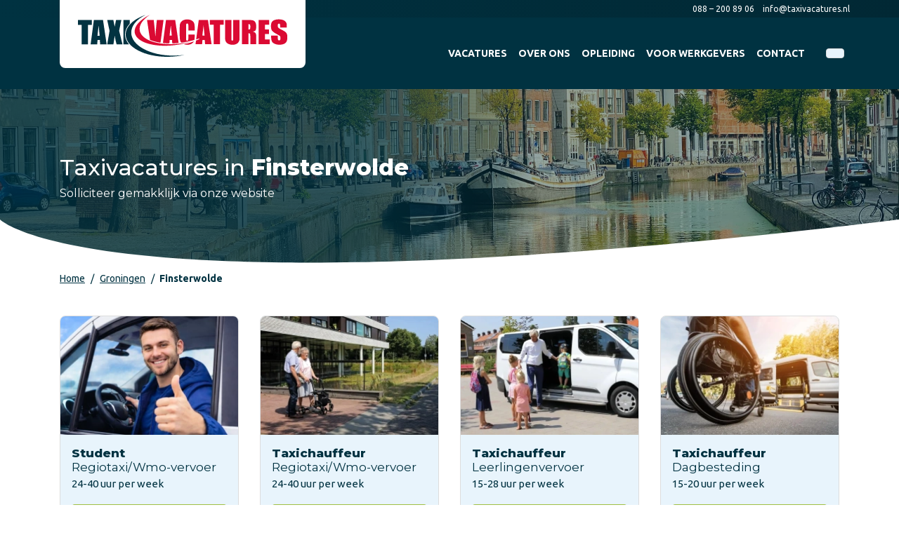

--- FILE ---
content_type: text/html; charset=UTF-8
request_url: https://www.taxivacatures.nl/vacature/groningen/finsterwolde
body_size: 9787
content:
<!DOCTYPE html><html lang="nl"> <head> <title>Taxivacatures in Finsterwolde | Taxivacatures</title> <meta name="viewport" content="width=device-width, initial-scale=1.0"> <meta charset="UTF-8"> <meta name="description" content="Wil jij binnenkort aan de slag als taxichauffeur in en rondom Hoogeveen? Bekijk dan snel de taxivacatures in Finsterwolde en solliciteer direct!"> <meta name="keywords" content="Fundamental"> <meta name="language" content="nl"> <meta name="format-detection" content="telephone=no"> <meta name="author" content="Ittica Media"> <meta name="msapplication-TileColor" content="#003241"> <meta name="msapplication-TileImage" content="/assets/dist/img/favicon/32x32.png"> <meta name="theme-color" content="#003241"> <meta name="mobile-web-app-capable" content="yes"> <meta name="apple-mobile-web-app-capable" content="yes"> <meta name="apple-mobile-web-app-status-bar-style" content="black"> <meta property="og:title" content="Vacature dynamic"> <meta property="og:image" content="https://www.taxivacatures.nl/media/logos/1/default-logo-nl-ab5484ad-e61b-48b7-9f46-e1b0f2a9632d.svg"> <meta property="og:url" content="https://www.taxivacatures.nl/vacature/groningen/finsterwolde"> <meta name="facebook-domain-verification" content="c4vmjk7jxsvm9tyf6j6k8i718otaee" /> <script defer src="https://www.googletagmanager.com/gtag/js?id=G-H40FT9WN4D"></script> <script>window.dataLayer = window.dataLayer || [];	function gtag(){dataLayer.push(arguments);}	if(localStorage.getItem('consentMode') === null) {	gtag('consent', 'default', {	'ad_storage': 'denied',	'ad_user_data': 'denied',	'ad_personalization': 'denied',	'analytics_storage': 'denied',	'functionality_storage': 'denied',	'personalization_storage': 'denied',	'security_storage': 'granted',	});	} else {	gtag('consent', 'default', JSON.parse(localStorage.getItem('consentMode')));	}	gtag('js', new Date());	let gtagConfig = {};	gtagConfig['anonymize_ip'] = true; </script> <!-- Google analytics --><script>gtag('config', 'G-H40FT9WN4D', gtagConfig);</script><!-- End Google analytics --><!-- Google Adwords --><script>gtag('config', 'AW-797531817', gtagConfig);</script><!-- End Google Adwords --> <!-- Google Tag Manager --> <script> (function(w, d, s, l, i) { w[l] = w[l] || []; w[l].push({ 'gtm.start': new Date().getTime(), event: 'gtm.js' }); var f = d.getElementsByTagName(s)[0], j = d.createElement(s), dl = l != 'dataLayer' ? '&l=' + l : ''; j.async = true; j.src = 'https://www.googletagmanager.com/gtm.js?id=' + i + dl; f.parentNode.insertBefore(j, f); })(window, document, 'script', 'dataLayer', 'GTM-KXR9GKPR'); </script> <!-- End Google Tag Manager --> <!-- Facebook pixel --><script>!function(f,b,e,v,n,t,s)	{if(f.fbq)return;n=f.fbq=function(){n.callMethod?	n.callMethod.apply(n,arguments):n.queue.push(arguments)};	if(!f._fbq)f._fbq=n;n.push=n;n.loaded=!0;n.version='2.0';	n.queue=[];t=b.createElement(e);t.async=!0;	t.src=v;s=b.getElementsByTagName(e)[0];	s.parentNode.insertBefore(t,s)}(window,document,'script',	'https://connect.facebook.net/en_US/fbevents.js');	fbq('init', '3463708517257150');	fbq('track', 'PageView', []);</script><noscript><img style="display:none"	src="https://www.facebook.com/tr?id=3463708517257150&ev=PageView&noscript=1"	/></noscript><!-- End Facebook pixel --> <!-- Hotjar Tracking Code --> <script> (function(h,o,t,j,a,r){ h.hj=h.hj||function(){(h.hj.q=h.hj.q||[]).push(arguments)}; h._hjSettings={hjid:6551470,hjsv:6}; a=o.getElementsByTagName('head')[0]; r=o.createElement('script');r.async=1; r.src=t+h._hjSettings.hjid+j+h._hjSettings.hjsv; a.appendChild(r); })(window,document,'https://static.hotjar.com/c/hotjar-','.js?sv='); </script> <link rel="shortcut icon" type="image/png" href="/assets/dist/img/favicon/120x120.png" defer> <link rel="apple-touch-icon-precomposed" sizes="114x114" href="/assets/dist/img/favicon/114x114.png" defer> <link rel="apple-touch-icon-precomposed" sizes="120x120" href="/assets/dist/img/favicon/120x120.png" defer> <link rel="apple-touch-icon-precomposed" sizes="144x144" href="/assets/dist/img/favicon/144x144.png" defer> <link rel="apple-touch-icon-precomposed" sizes="152x152" href="/assets/dist/img/favicon/152x152.png" defer> <link rel="apple-touch-icon-precomposed" sizes="180x180" href="/assets/dist/img/favicon/180x180.png" defer> <link rel="preconnect" href="https://fonts.googleapis.com"> <link rel="preconnect" href="https://fonts.gstatic.com" crossorigin> <link rel="manifest" href=""> <link rel="stylesheet" href="/assets/dist/css/style.css?s=1764325653" defer media="all"> <link rel="stylesheet" href="/external/vendor/owl.carousel/assets/owl.carousel.min.css?s=1736843537" > <link rel="stylesheet" href="/external/vendor/owl.carousel/assets/owl.theme.default.min.css?s=1736843537" > <link rel="stylesheet" href="/external/vendor/fontawesome/css/all.min.css?s=1736843537" > <link rel="stylesheet" href="/external/vendor/fancybox/fancybox.css?s=1736843537" > <link rel="stylesheet" href="/external/vendor/jquery-ui/jquery-ui.min.css?s=1736843537" > <link href="https://unpkg.com/aos@2.3.1/dist/aos.css" rel="stylesheet"> <style> .discount_text { color: #D73038 !important; } .discount_text_background { color: #fff !important; background-color: #D73038 !important; padding: 2px; border-radius: 4px; display: inline !important; } </style> </head> <body class="" data-domain="https://www.taxivacatures.nl" data-uri="vacature/groningen/finsterwolde" > <noscript> <iframe src="https://www.googletagmanager.com/ns.html?id=GTM-KXR9GKPR" class="google-tag-manager"> </iframe> </noscript><script> var config = {"domain":"https:\/\/www.taxivacatures.nl","uri":"vacature\/groningen\/finsterwolde","domain_uri":"https:\/\/www.taxivacatures.nl","url_shoppingcart":"https:\/\/www.taxivacatures.nl\/winkelwagen","url_checkout":"https:\/\/www.taxivacatures.nl\/checkout","url_search":"https:\/\/www.taxivacatures.nl\/zoeken","webshop":{"type":"B2C","currency":"euro","prices":{"display":{"type":"excl","show_other_type":"1","show_currency_sign":"1","show_zero_decimals":"1","currency_sign_placement":"before"},"order":{"minimal_amount":0.5}},"price_type":"incl","vat_validation":"1","vat":{"none":"0","low":"9","high":"21"},"validation":{"address":{"enabled":"1","countries":["153"]}}},"global":{"default_language":"nl","default_language_id":153,"language":"nl","platform":"SDML","language_in_slug":"1","url_search":"https:\/\/www.taxivacatures.nl\/zoeken"},"website":{"search":{"max_results":"5","voice_recognition":"0","min_input":"3","search":{"history":{"enabled":"1","max_results":"10"}}},"usp":{"data":{"show_all_pages":{"enabled":"1"}}}},"language":"nl","images_slider":{"enabled":"1","type":"small"},"products":{"favorite":"1","inventory":"1","linked_objects":{"upsell":"1"},"overview":{"url":{"path":{"enabled":"1"}}},"module":{"inventory":{"product_off_on_no_stock":""},"prices":{"daily_offer_set":{"enabled":"0"}}},"residual_batch":"0"},"popups":{"enabled":"1"},"breakpoints":{"sm":576,"md":768,"lg":992,"xl":1200},"bonus_deals":{"enabled":"0"},"vendor":{"google":{"analytics":"G-H40FT9WN4D","gtag":"","adwords":{"conversion":{"enabled":"1","tag":"AW-797531817"}},"enterprise":{"recaptha":{"enabled":"1"}}}},"addressvalidation":{"heading":{"notfound":"Adres niet gevonden"},"text":{"notfound":"De combinatie met postcode en huisnummer is niet gevonden"},"button":{"cancel":"Annuleren","custom_input":"Zelf invoeren"}}}; var translate = {"frontend":{"global":{"text":{"monday":"Maandag","tuesday":"Dinsdag","wednesday":"Woensdag","thursday":"Donderdag","friday":"Vrijdag","saturday":"Zaterdag","sunday":"Zondag","monday_short":"Ma","tuesday_short":"Di","wednesday_short":"Wo","thursday_short":"Do","friday_short":"Vr","saturday_short":"Za","sunday_short":"Zo","january":"januari","february":"februari","march":"maart","april":"april","may":"mei","june":"juni","july":"juli","august":"augustus","september":"september","october":"oktober","november":"november","december":"december"}},"form":{"addressvalidation":{"heading":{"notfound":"Adres niet gevonden"},"text":{"notfound":"De combinatie met postcode en huisnummer is niet gevonden"},"button":{"cancel":"Annuleren","custom_input":"Zelf invoeren"}}},"script":{"account_addresses":{"label":{"company":"Bedrijf","firstname":"Voornaam","lastname":"Achternaam","email":"E-mailadres","country":"Land","postalcode":"Postcode","housenumber":"Nummer","addition":"Toevoeging","street":"Straat","city":"Plaats","phone":"Telefoon"},"message":{"company":"Bedrijf is verplicht.","firstname":"Voornaam is verplicht.","lastname":"Achternaam is verplicht.","email":"E-mailadres is verplicht.","postalcode":"Postcode is verplicht.","housenumber":"Huisnummer is verplicht.","street":"Straat is verplicht.","city":"Plaats is verplicht."},"heading":{"new_address":"Nieuw adres toevoegen","modify_address":"Adres bewerken","delete_address":"Adres verwijderen","addressbook":"Adressenboek"},"text":{"delete_address":"Weet je zeker dat je dit adres wilt verwijderen?","save_in_addresbook":"Opslaan in adressenboek"},"placeholder":{"search_in_addressbook":"Zoeken..."},"button":{"show_all":"Alles tonen","close":"Sluiten","cancel":"Annuleren","save":"Opslaan","delete":"Verwijderen","new_address":"Nieuw adres"}},"date":{"message":{"day":"De dag moet tussen {{min}} en {{max}} zitten","month":"De maand moet tussen {{min}} en {{max}} zitten","year":"Het jaar moet tussen {{min}} en {{max}} zitten"}}}}};</script><header class="header-x"> <div class="container-fluid px-0"> <!-- Top layer --> <div class="_layer row top-bar-bg d-none d-md-block"> <div class="col"> <div class="container px-0"> <div class="_top-bar row mx-0 justify-content-between"> <!-- Phone --> <div class="_default col-auto d-flex justify-content-center align-self-center pr-0 mr-2 ml-auto order-1"> <a href="tel:0882008906" class="top-header-item"> <i class="fas fa-phone mr-1"></i> <span>088 &ndash; 200 89 06</span> </a> </div> <!-- Email --> <div class="_default col-auto d-flex justify-content-center align-self-center p-0 order-2"> <a href="mailto:info@taxivacatures.nl" class="top-header-item"> <i class="fa fa-envelope mr-1"></i> <span class="d-none d-sm-inline">info@taxivacatures.nl</span> <span class="d-inline d-sm-none">Mail ons</span> </a> </div> </div> </div> </div> </div> <!-- Middle layer --> <div class="_layer row"> <div class="col"> <div class="container px-0"> <div class="_middle-bar row mx-0"> <!-- Logo --> <div class="_logo col-auto col-xl-auto d-flex justify-content-center align-self-center py-0 mr-auto order-1 order-xl-1 mb-auto"> <a href="https://www.taxivacatures.nl/"> <img src="/media/logos/1/default-logo-nl-ab5484ad-e61b-48b7-9f46-e1b0f2a9632d.svg" alt="home-logo"/> </a> </div> <!-- Menu (default) --> <div class="_menu _default-menu col col-xl d-flex justify-content-start justify-content-xl-end align-self-center mr-xl-auto order-md-2"> <nav class="default-menu main-menu"> <div class="menu-header d-flex d-xl-none align-items-center justify-content-between py-2"> <div class="container-fluid"> <div class="row align-items-center justify-content-between"> <div class="col-auto brand-name"> <a href="https://www.taxivacatures.nl/"> <img loading="lazy" height="auto" src="/media/logos/1/default-logo-nl-ab5484ad-e61b-48b7-9f46-e1b0f2a9632d.svg" alt="home-logo"/> </a> </div> <div class="col-auto"> <div class="btn btn-outline-dark __btn-toggle-menu"> <i class="fas fa-times"></i> </div> </div> </div> </div> </div> <ul class="d-flex flex-column flex-xl-row align-items-start align-items-xl-center"> <li class=""> <a href="https://www.taxivacatures.nl/" title="Vacatures" class="header-title text-truncate" > <span class="header-menu-item d-block text-truncate text-uppercase">Vacatures</span> </a> </li> <li class=""> <a href="https://www.taxivacatures.nl/over-ons" title="Over ons" class="header-title text-truncate" > <span class="header-menu-item d-block text-truncate text-uppercase">Over ons</span> </a> </li> <li class=""> <a href="https://www.taxivacatures.nl/opleiding" title="Opleiding" class="header-title text-truncate" > <span class="header-menu-item d-block text-truncate text-uppercase">Opleiding</span> </a> </li> <li class=""> <a href="https://www.taxivacatures.nl/voor-werkgevers" title="Voor werkgevers" class="header-title text-truncate" > <span class="header-menu-item d-block text-truncate text-uppercase">Voor werkgevers</span> </a> </li> <li class=""> <a href="https://www.taxivacatures.nl/contact" title="Contact" class="header-title text-truncate" data-cat-image="/media/pages/13/contact-ff335f56-503d-46d5-8614-6034d257e668_menu.webp"> <span class="header-menu-item d-block text-truncate text-uppercase">Contact</span> </a> </li> </ul> </nav> </div> <!-- Second menu. --> <!-- Search --> <div class="_search col-12 px-md-2 col-md-auto d-none d-lg-flex justify-content-start justify-content-md-end align-self-center order-11 order-md-3"> <div class="search-bar-container __search d-flex position-relative " data-no-results="Er zijn geen zoekresultaten op deze term." data-singular="Bekijk % resultaat" data-plural="Bekijk alle % resultaten"> <div class="search-bar input-group"> <input type="text" class="form-control search-bar-input search-bar-input_b __search-bar-input hidden" placeholder="Waar ben je naar op zoek.." aria-label="Zoek op de website" aria-describedby="search"> <!-- <div class="input-group-append voice-button"> <button class="btn btn-link bg-white search-bar-button px-3" type="button" id="voice-icon"> <i class="fas fa-microphone"></i> </button> </div> --> <div class="input-group-append"> <button class="btn btn-link border-top border-right border-bottom search-bar-button __search-bar-button rounded" type="button"> <i class="fas fa-search"></i> </button> </div> </div> <div class="search-results search-results_b __search-results shadow-sm custom-scroll px-3"> <ul class="search-results-list __search-results-list list-group list-group-flush"> </ul> <div class="search-results-loader __search-results-loader p-3 d-flex justify-content-center align-items-center"> <i class="fa fa-cog fa-spin fa-2x fa-fw"></i> </div> <div class="search-button-container __search-button-container bg-white py-3 position-sticky"> <button class="btn btn-primary btn-block shadow-sm __search-results-button">Toon alle resultaten</button> </div> </div> <div class="search-results search-results_b __search-history shadow-sm custom-scroll px-3"> <div class="d-flex align-items-center justify-content-between pt-3 pb-2 border-bottom"> <div class="search-title">Eerder door jou gezocht</div> <u class="header-text text-primary cursor-pointer __btn-delete-all-history">Wis alles</u> </div> <ul class="search-history-list __search-history-list list-group list-group-flush"> </ul> </div> </div> </div> <a href="tel:0882008906" class="_button pl-0 pl-md-2 d-block d-lg-none col-auto col-xl-auto d-flex justify-content-center align-self-center py-0 order-9"> <div class="header-btn-outline btn-default"> <i class="fas fa-phone"></i> </div> </a> <!-- Toggle menu button --> <div class="_button pl-0 pl-md-2 d-block d-xl-none col-auto col-xl-auto d-flex justify-content-center align-self-center py-0 order-9"> <div class="header-btn btn-default __btn-toggle-menu"> <i class="fa fa-bars"></i> </div> </div> </div> </div> </div> </div> </div></header><div id="page" class="vacancies-dynamic"><div class="position-relative style-primary p-0"> <div class="block-hero block-hero-7-header block-hero-header" id="hero-7"> <div class="row"> <div class="col-12"> <div class="hero hero-size-small" style="background-image: url('/assets/dist/img/provinces/5.jpg');"> <div class="gradient"></div> <div class="hero-container"> <div class="row"> <div class="col-12 col-md-7"> <div> <div class="hero-title"> <h1 class="text-white"> Taxivacatures in <b>Finsterwolde</b> </h1> </div> <div class="hero-subtitle"> Solliciteer gemakklijk via onze website </div> </div> </div> </div> </div> </div> </div> </div> </div> <div class="cover"> <img height="100%" width="100%" src="/assets/dist/img/boog-white.svg"> </div></div><div class="style style-primary pt-0"> <div class="container"> <nav class="block-breadcrumb" aria-label="breadcrumb"> <ol class="breadcrumb m-0 py-0 py-md-2"> <li class="breadcrumb-item"> <i class="fas fa-chevron-left d-lg-none"></i> <a href="https://www.taxivacatures.nl/">Home</a> </li> <li class="breadcrumb-item"> <i class="fas fa-chevron-left d-lg-none"></i> <a href="https://www.taxivacatures.nl/vacature/groningen">Groningen</a> </li> <li class="breadcrumb-item active d-none d-lg-block"> <i class="fas fa-chevron-left d-lg-none"></i> Finsterwolde </li> </ol></nav> <div class="row mt-3"> <div class="col-12 col-md-3 mt-3"><a href="https://www.taxivacatures.nl/vacatures/student-regiotaxi-wmo-vervoer" title="Student Regiotaxi/Wmo-vervoer" class="card card-vacancy-d d-flex align-items-stretch text-decoration-none overflow-hidden " > <div class="image ratio ratio-3x2 ratio-cover d-none d-md-block"> <div class="inner"> <img loading="lazy" height="auto" width="100%" src="/media/vacancies/53/student-regiotaxi-wmo-vervoer-groningen-792d44c9-2b49-4a3b-bb41-8d1c5863fd79_thumb.webp?s=1768318355" alt="Student Regiotaxi/Wmo-vervoer"> </div> </div> <div class="card-body p-3"> <div class="card-title mb-0"><strong>Student </strong>Regiotaxi/Wmo-vervoer</div><div class="properties row card-text"><div class="col-6 col-md-auto">24-40 uur per week</div><div class="col-6 col-md-auto"></div></div> </div> <div class="card-footer px-3 pb-3 pt-0 border-top-0"> <div class="row"> <div class="col-12"> <button class="btn btn-tertiary btn-block text-white">Bekijk vacature</button> </div> </div> </div></a></div><div class="col-12 col-md-3 mt-3"><a href="https://www.taxivacatures.nl/vacatures/taxichauffeur-regiotaxiwmo-vervoer-groningen" title="Taxichauffeur Regiotaxi/Wmo-vervoer" class="card card-vacancy-d d-flex align-items-stretch text-decoration-none overflow-hidden " > <div class="image ratio ratio-3x2 ratio-cover d-none d-md-block"> <div class="inner"> <img loading="lazy" height="auto" width="100%" src="/media/vacancies/44/1-taxichauffeur-regiotaxi-wmo-vervoer-groningen-5889e7c4-6eff-4450-aed6-2597e76f7a4d_thumb.webp?s=1752561838" alt="Taxichauffeur Regiotaxi/Wmo-vervoer"> </div> </div> <div class="card-body p-3"> <div class="card-title mb-0"><strong>Taxichauffeur </strong>Regiotaxi/Wmo-vervoer</div><div class="properties row card-text"><div class="col-6 col-md-auto">24-40 uur per week</div><div class="col-6 col-md-auto"></div></div> </div> <div class="card-footer px-3 pb-3 pt-0 border-top-0"> <div class="row"> <div class="col-12"> <button class="btn btn-tertiary btn-block text-white">Bekijk vacature</button> </div> </div> </div></a></div><div class="col-12 col-md-3 mt-3"><a href="https://www.taxivacatures.nl/vacatures/taxichauffeur-leerlingenvervoer-groningen" title="Taxichauffeur Leerlingenvervoer" class="card card-vacancy-d d-flex align-items-stretch text-decoration-none overflow-hidden " > <div class="image ratio ratio-3x2 ratio-cover d-none d-md-block"> <div class="inner"> <img loading="lazy" height="auto" width="100%" src="/media/vacancies/18/2-taxichauffeur-leerlingenvervoer-groningen-16c18e0e-5bc4-42df-8b4d-f1374e9bf81d_thumb.webp?s=1749047948" alt="Taxichauffeur Leerlingenvervoer"> </div> </div> <div class="card-body p-3"> <div class="card-title mb-0"><strong>Taxichauffeur </strong>Leerlingenvervoer</div><div class="properties row card-text"><div class="col-6 col-md-auto">15-28 uur per week</div><div class="col-6 col-md-auto"></div></div> </div> <div class="card-footer px-3 pb-3 pt-0 border-top-0"> <div class="row"> <div class="col-12"> <button class="btn btn-tertiary btn-block text-white">Bekijk vacature</button> </div> </div> </div></a></div><div class="col-12 col-md-3 mt-3"><a href="https://www.taxivacatures.nl/vacatures/taxichauffeur-dagbesteding-groningen" title="Taxichauffeur Dagbesteding" class="card card-vacancy-d d-flex align-items-stretch text-decoration-none overflow-hidden " > <div class="image ratio ratio-3x2 ratio-cover d-none d-md-block"> <div class="inner"> <img loading="lazy" height="auto" width="100%" src="/media/vacancies/32/3-taxichauffeur-dagbesteding-groningen-2f829102-481c-419e-9d81-d0b77d9c7bb1_thumb.webp?s=1751002528" alt="Taxichauffeur Dagbesteding"> </div> </div> <div class="card-body p-3"> <div class="card-title mb-0"><strong>Taxichauffeur </strong>Dagbesteding</div><div class="properties row card-text"><div class="col-6 col-md-auto">15-20 uur per week</div><div class="col-6 col-md-auto"></div></div> </div> <div class="card-footer px-3 pb-3 pt-0 border-top-0"> <div class="row"> <div class="col-12"> <button class="btn btn-tertiary btn-block text-white">Bekijk vacature</button> </div> </div> </div></a></div><div class="col-12 col-md-3 mt-3"><a href="https://www.taxivacatures.nl/vacatures/taxichauffeur-luchthaven" title="Taxichauffeur Luchthaven" class="card card-vacancy-d d-flex align-items-stretch text-decoration-none overflow-hidden " > <div class="image ratio ratio-3x2 ratio-cover d-none d-md-block"> <div class="inner"> <img loading="lazy" height="auto" width="100%" src="/media/vacancies/3/taxichauffeur-luchthaven-f3f4b761-35a4-4d6c-a97b-bdd991a7b512_thumb.webp?s=1736414538" alt="Taxichauffeur Luchthaven"> </div> </div> <div class="card-body p-3"> <div class="card-title mb-0"><strong>Taxichauffeur </strong>Luchthaven</div><div class="properties row card-text"><div class="col-6 col-md-auto">8-24 uur per week</div><div class="col-6 col-md-auto"></div></div> </div> <div class="card-footer px-3 pb-3 pt-0 border-top-0"> <div class="row"> <div class="col-12"> <button class="btn btn-tertiary btn-block text-white">Bekijk vacature</button> </div> </div> </div></a></div><div class="col-12 col-md-3 mt-3"><a href="https://www.taxivacatures.nl/vacatures/chauffeur-straattaxi" title="Chauffeur Straattaxi" class="card card-vacancy-d d-flex align-items-stretch text-decoration-none overflow-hidden " > <div class="image ratio ratio-3x2 ratio-cover d-none d-md-block"> <div class="inner"> <img loading="lazy" height="auto" width="100%" src="/media/vacancies/4/chauffeur-straattaxi-c1577723-3233-423c-a036-bab8fe5f746d_thumb.webp?s=1736414468" alt="Chauffeur Straattaxi"> </div> </div> <div class="card-body p-3"> <div class="card-title mb-0"><strong>Chauffeur</strong> Straattaxi</div><div class="properties row card-text"><div class="col-6 col-md-auto">8-24 uur per week</div><div class="col-6 col-md-auto"></div></div> </div> <div class="card-footer px-3 pb-3 pt-0 border-top-0"> <div class="row"> <div class="col-12"> <button class="btn btn-tertiary btn-block text-white">Bekijk vacature</button> </div> </div> </div></a></div> </div> <div class="row mt-4"> <div class="col"> Ben jij op zoek naar een verantwoordelijke baan waarin menselijk contact centraal staat? Typeer jij jezelf als sociaal, stressbestendig, zelfstandig en dienstverlenend? Dan is een baan als taxichauffeur wellicht iets voor jou! We zoeken kandidaten voor dit prachtige vak. Bekijk dan eens onze taxivacatures. </div> </div> </div></div><div class="style style-tertiary"> <div class="container"> <div class="row mt-3 text-white"> <div class="col-12 col-md-5 d-flex flex-column"> <div> <h2 class="text-white"><b>Solliciteer</b> gemakkelijk</h2> </div> <div class="text-uppercase font-weight-bold"> Op vacatures in de omgeving van Finsterwolde </div> <div class="font-weight-light">Ben je enthousiast geworden? Solliciteer dan – binnen 1 minuut – op de vacature die jou aanspreekt. Heb je geen chauffeurskaart? Geen probleem! In de meeste gevallen wordt de opleiding voor je betaald. Je kunt al tijdens je opleiding beginnen met werken!</div> </div> <div class="col offset-1 d-none d-md-block"></div> <div class="col-12 col-md-5 mt-3 mt-md-0"> <div class="our-training d-flex flex-column text-primary p-3 rounded"> <h5 class="text-primary font-weight-bold">Onze opleiding</h5> <div> <i class="fas fa-check-circle text-tertiary"></i> Erkende opleiding met vakdiploma </div> <div> <i class="fas fa-check-circle text-tertiary"></i> Looptijd: ± 3 maanden </div> <div> <i class="fas fa-check-circle text-tertiary"></i> Studiebelasting: 4 uur per week </div> <div> <i class="fas fa-check-circle text-tertiary"></i> Begin direct te rijden naast je studie </div> <div class="btn btn-secondary more-information mt-3"> <a href="https://www.taxivacatures.nl/opleiding" class="text-white">Meer informatie <i class="fas fa-arrow-right"></i></a> </div> </div> </div> </div> </div></div></div><div class="style-secondary footer-statistics-banner py-5"> <div class="container"> <div class="row text-center"> <div class="col-6 col-lg-3"> <div class=" footer-statistic-img mb-2 rounded py-2"> <img loading="lazy" src="https://www.taxivacatures.nl/assets/dist/img/geslaagd.svg" alt="geslaagd" /> </div> <div class="numbers h2 text-primary font-weight-bold"> <span class="_count-fx">500</span>+ </div> <div class="info">Geslaagden per jaar</div> </div> <div class="col-6 col-lg-3"> <div class=" footer-statistic-img mb-2 rounded py-3"> <img loading="lazy" src="https://www.taxivacatures.nl/assets/dist/img/relaties.svg" alt="relaties" /> </div> <div class="numbers h2 text-primary font-weight-bold "> <span class="_count-fx">120</span> </div> <div class="info">Actieve relaties</div> </div> <div class="col-6 col-lg-3"> <div class=" footer-statistic-img mb-2 rounded py-2"> <img loading="lazy" src="https://www.taxivacatures.nl/assets/dist/img/chauffeurs.svg" alt="chauffeurs" /> </div> <div class="numbers h2 text-primary font-weight-bold"> <span class="_count-fx">2600</span> </div> <div class="info">Chauffeurs in dienst</div> </div> <div class="col-6 col-lg-3"> <div class=" footer-statistic-img mb-2 rounded py-2"> <img loading="lazy" src="https://www.taxivacatures.nl/assets/dist/img/jaren.svg" alt="jaren" /> </div> <div class="numbers h2 text-primary font-weight-bold"> <span class="_count-fx">20</span> Jaar </div> <div class="info">Actief in de branche</div> </div> </div> </div></div><div class="block-contact-grid-b " > <div class="container"> <div class="row"> <div class="col-12"> <div class="area area-image"> <div class="col-auto"> <div class="image border"> <div class="inner"> <img loading="lazy" height="auto" width="100%" src="https://www.taxivacatures.nl/media/employees/3/niels-verstappen-add4757e-00ea-4207-8f84-ed8fabe412e2.webp" alt="Niels Verstappen"> </div> </div> </div> </div> <div class="area area-title stroke-title text-uppercase">Heb je een vraag? </div> <div class="area area-text stroke-text">Neem gerust contact met ons op. </div> <div class="area area-phone"> <a class="stroke-contact gtag-custom-event" data-gtag-category="Contact" data-gtag-label="Phone" href="tel:0882008906"> <i class="fas fa-phone"></i> <span>088 &ndash; 200 89 06</span> </a> </div> <div class="area area-email d-flex align-items-center justify-content-start justify-content-xl-center h-100 py-0 py-xl-4"> <a class="stroke-contact gtag-custom-event" data-gtag-category="Contact" data-gtag-label="Email" href="mailto:info@taxivacatures.nl"> <i class="fa fa-envelope"></i><span class="d-none d-lg-inline-block">info@taxivacatures.nl</span><span class="d-lg-none d-inline-block">Mail ons</span> </a> </div> </div> </div> </div> </div><footer class="footer-f"> <div class="top"> <div class="row justify-content-between"> <div class="col-md-3 col-12 menu-section"> <div class="contact"> <p class="footer-text">We staan bekend om onze korte lijntjes. Heb je vragen of wil je meer informatie? Neem direct contact met ons op!</p> </div> </div> <div class="col-12 col-md menu-section"> <a class="row text-decoration-none collapsed py-2 py-md-0" data-toggle="collapse" href="#menu1" role="button" aria-expanded="false"> <div class="col-10 footer-title py-0"> <div class="title">Handige pagina's</div> </div> <div class="col-2 text-right d-block d-md-none"> <i class="fa fa-angle-down" aria-hidden="true"></i> </div> </a> <div class="dont-collapse collapse" id="menu1"> <ul class="list-unstyled mb-0"> <li><a href="https://www.taxivacatures.nl/over-ons" title="Over ons" class="gtag-custom-event" data-gtag-category="Menu" data-gtag-label="Footer">Over ons</a></li><li><a href="https://www.taxivacatures.nl/opleiding" title="Opleiding" class="gtag-custom-event" data-gtag-category="Menu" data-gtag-label="Footer">Opleiding</a></li><li><a href="https://www.taxivacatures.nl/voor-werkgevers" title="Voor werkgevers" class="gtag-custom-event" data-gtag-category="Menu" data-gtag-label="Footer">Voor werkgevers</a></li><li><a href="https://www.taxivacatures.nl/contact" title="Contact" class="gtag-custom-event" data-gtag-category="Menu" data-gtag-label="Footer">Contact</a></li> </ul> </div> </div> <div class="col-12 col-md menu-section"> <a class="row text-decoration-none collapsed py-2 py-md-0" data-toggle="collapse" href="#menu2" role="button" aria-expanded="false"> <div class="col-10 footer-title py-0"> <div class="title">Populaire vacatures</div> </div> <div class="col-2 text-right d-block d-md-none"> <i class="fa fa-angle-down" aria-hidden="true"></i> </div> </a> <div class="dont-collapse collapse" id="menu2"> <ul class="list-unstyled mb-0"> <li><a href="https://www.taxivacatures.nl/vacatures/taxichauffeur-leerlingenvervoer" title="Leerlingvervoer" class="gtag-custom-event" data-gtag-category="Menu" data-gtag-label="Footer">Leerlingvervoer</a></li><li><a href="https://www.taxivacatures.nl/vacatures/taxichauffeur-dagbesteding" title="Dagbesteding" class="gtag-custom-event" data-gtag-category="Menu" data-gtag-label="Footer">Dagbesteding</a></li><li><a href="https://www.taxivacatures.nl/vacatures/taxichauffeur-regiotaxi-wmo-vervoer" title="Regiotaxi/Wmo-vervoer" class="gtag-custom-event" data-gtag-category="Menu" data-gtag-label="Footer">Regiotaxi/Wmo-vervoer</a></li> </ul> </div> </div> <div class="col-md-3 col-12"> <div class="footer-title">Blijf op de hoogte</div> <span class="footer-text">Volg ons op social media en blijf op de hoogte van de laatste nieuwtjes en updates!</span> <div class="block-social-follow footer mt-2"> <h6 class="col-auto pr-2 no-line text-secondary text-uppercase">Volg ons op</h6> <div> <a class="socialmedia-facebook gtag-custom-event" data-gtag-category="Contact" data-gtag-label="SocialMedia" target="_blank" href="https://www.facebook.com/taxiwerq" title="Facebook"> <i class="fab fa-facebook-f"></i> </a> <a class="socialmedia-linkedin gtag-custom-event" data-gtag-category="Contact" data-gtag-label="SocialMedia" target="_blank" href="https://www.linkedin.com/company/taxiwerq/?originalSubdomain=nl" title="Linkedin"> <i class="fab fa-linkedin-in"></i> </a> <a class="socialmedia-instagram gtag-custom-event" data-gtag-category="Contact" data-gtag-label="SocialMedia" target="_blank" href="https://www.instagram.com/taxivacatures/" title="Instagram"> <i class="fab fa-instagram"></i> </a> </div> </div> </div> </div> </div> <div class="footer-bottom-container"> <div class="footer-bottom"> <div class="row"> <div class="container"> <div class="row"> <div class="col order-lg-2 text-center text-lg-left"> <ul class="nav list-inline d-flex justify-content-center"> <li><a href="https://www.taxivacatures.nl/sitemap.xml">Sitemap</a></li> <li><a href="https://www.taxivacatures.nl/disclaimer" title="Disclaimer">Disclaimer</a></li><li><a href="https://www.taxivacatures.nl/privacybeleid" title="Privacybeleid">Privacybeleid</a></li> </ul> </div> <div class="col-sm-12 col-lg-auto align-content-end text-center order-lg-3"> <a href="https://itticamedia.nl" target="_blank" ><img loading="lazy" height="auto" width="100%" src="https://www.taxivacatures.nl/assets/dist/img/ittica.svg" alt="ittica-logo" /></a> </div> </div> </div> </div> </div> </div></footer><script src="https://www.google.com/recaptcha/enterprise.js?render=6LeodUErAAAAAN4IVliX5vVX3K2YcqOBa1vzRAFM"></script><script> window.FontAwesomeConfig = { autoReplaceSvg: false }</script><script src="/external/vendor/jquery/jquery.min.js"></script><script src="/external/vendor/jquery-ui/jquery-ui.min.js"></script><script src="/external/vendor/bootstrap/bootstrap.bundle.min.js"></script><script src="/external/vendor/fontawesome/js/fontawesome.min.js"></script><script src="https://unpkg.com/aos@2.3.1/dist/aos.js"></script><script> AOS.init();</script><script src="/assets/dist/js/frontend.menu.header_x-min.js?s=1736843536"></script><script src="/external/vendor/owl.carousel/owl.carousel.min.js?s=1736843537"></script><script src="/assets/dist/js/frontend-min.js?s=1759234427"></script><script src="/assets/dist/js/frontend.grecaptcha-min.js?s=1748246941"></script><script src="/assets/dist/js/frontend.consent-min.js?s=1736843536"></script><script src="/assets/dist/js/frontend.footer-min.js?s=1743516872"></script><script src="/assets/dist/js/frontend.module.productsFavorite-min.js?s=1759234427"></script><script src="/assets/dist/js/frontend.module.productsUpsell-min.js?s=1759234427"></script><script src="/assets/dist/js/frontend.module.modal-min.js?s=1759234427"></script><script src="/external/vendor/fancybox/fancybox.umd-min.js?s=1736843537"></script><script src="/external/vendor/fancybox/panzoom.umd-min.js?s=1736843537"></script><script src="/assets/dist/js/frontend.vacancies-min.js?s=1737647517"></script><script src="/assets/dist/js/frontend.module.addressvalidator-min.js?s=1759234427"></script><script src="/assets/dist/js/frontend.module.search-min.js?s=1759234427"></script><script src="/assets/dist/js/frontend.gtagcustomevents-min.js?s=1759234427"></script><div class="modal fade style" id="consent-modal" tabindex="-1" aria-labelledby="consent-modal-label" aria-hidden="true" data-backdrop="static"> <div class="modal-dialog modal-dialog-centered modal-lg"> <div class="modal-content"> <div class="modal-header position-relative justify-content-start bg-white"> <div id="consent-modal-label"> <img src="/media/logos/1/default-logo-nl-ab5484ad-e61b-48b7-9f46-e1b0f2a9632d.svg" height="40px" alt="domain-logo"/> </div> <button type="button" class="close position-absolute d-none" style="right:1rem;" data-dismiss="modal" aria-label="Close"> <span aria-hidden="true">&times;</span> </button> </div> <div class="modal-body py-0"> <nav class="nav nav-tabs flex-row nav-consent mx-n3" id="tabs-tab" role="tablist"> <div class="col col-sm text-center nav-link active border-0 rounded-0 fs-12" id="consent-tab" data-toggle="pill" data-target="#consent" type="button" role="tab" aria-controls="consent" aria-selected="true"> Toestemming </div> <div class="col col-sm text-center nav-link border-0 rounded-0 fs-12" id="details-tab" data-toggle="pill" data-target="#details" type="button" role="tab" aria-controls="details" aria-selected="false"> Details </div> <div class="col col-sm text-center nav-link border-0 rounded-0 fs-12" id="about-tab" data-toggle="pill" data-target="#about" type="button" role="tab" aria-controls="about" aria-selected="false"> Over </div> </nav> <div class="tab-content"> <div class="tab-pane fade show active py-3 tab-pane-overflow custom-scroll" id="consent" role="tabpanel" aria-labelledby="consent-tab"> <h2 class="h3">Deze website maakt gebruik van cookies</h2> <p>We gebruiken cookies om inhoud en advertenties te personaliseren, om functies voor sociale media te bieden en om ons verkeer te analyseren. We delen ook informatie over uw gebruik van onze site met onze sociale media-, reclame- en analysepartners, die deze kunnen combineren met andere informatie die u aan hen heeft verstrekt of die zij hebben verzameld door uw gebruik van hun diensten.</p> </div> <div class="tab-pane fade py-3 tab-pane-overflow custom-scroll" id="details" role="tabpanel" aria-labelledby="details-tab"> <div class="container overflow-hidden px-0"> <div class="row"> <div class="col-auto pr-0 text-center" type="button" data-toggle="collapse" data-target="#collapse-content-necessary" aria-expanded="false" aria-controls="collapse-content-necessary"> <i class="fas fa-chevron-down invisible"></i> </div> <label class="col h3 mb-0 align-items-center" type="button" data-toggle="collapse" data-target="#collapse-content-necessary" aria-expanded="false" aria-controls="collapse-content-necessary"> Nodig </label> <div class="col-auto"> <div class="custom-control custom-switch custom-switch-md"> <input type="checkbox" class="custom-control-input" id="toggle-content-necessary" disabled checked> <label class="custom-control-label font-weight-normal" for="toggle-content-necessary"></label> </div> </div> </div> <div class="row"> <div class="col-12 mt-2"> <p class="info-spacing"> Noodzakelijke cookies helpen een website bruikbaarder te maken door basisfuncties zoals paginanavigatie en toegang tot beveiligde delen van de website mogelijk te maken. Zonder deze cookies kan de website niet goed functioneren. </p> <hr /> </div> </div> </div> <div class="container overflow-hidden px-0"> <div class="row"> <div class="col-auto pr-0 text-center" type="button" data-toggle="collapse" data-target="#collapse-content-preferences" aria-expanded="false" aria-controls="collapse-content-preferences"> <i class="fas fa-chevron-down invisible"></i> </div> <label class="col h3 mb-0 align-items-center" type="button" data-toggle="collapse" data-target="#collapse-content-preferences" aria-expanded="false" aria-controls="collapse-content-preferences"> Voorkeuren </label> <div class="col-auto"> <div class="custom-control custom-switch custom-switch-md"> <input type="checkbox" class="custom-control-input" id="toggle-content-preferences" > <label class="custom-control-label font-weight-normal" for="toggle-content-preferences"></label> </div> </div> </div> <div class="row"> <div class="col-12 mt-2"> <p class="info-spacing"> Met voorkeurscookies kan een website informatie onthouden die de manier verandert waarop de website zich gedraagt ​​of eruit ziet, zoals uw voorkeurstaal of de regio waarin u zich bevindt. </p> <hr /> </div> </div> </div> <div class="container overflow-hidden px-0"> <div class="row"> <div class="col-auto pr-0 text-center" type="button" data-toggle="collapse" data-target="#collapse-content-statistics" aria-expanded="false" aria-controls="collapse-content-statistics"> <i class="fas fa-chevron-down invisible"></i> </div> <label class="col h3 mb-0 align-items-center" type="button" data-toggle="collapse" data-target="#collapse-content-statistics" aria-expanded="false" aria-controls="collapse-content-statistics"> Statistieken </label> <div class="col-auto"> <div class="custom-control custom-switch custom-switch-md"> <input type="checkbox" class="custom-control-input" id="toggle-content-statistics" > <label class="custom-control-label font-weight-normal" for="toggle-content-statistics"></label> </div> </div> </div> <div class="row"> <div class="col-12 mt-2"> <p class="info-spacing"> Statistische cookies helpen website-eigenaren te begrijpen hoe bezoekers omgaan met websites door anoniem informatie te verzamelen en te rapporteren. </p> <hr /> </div> </div> </div> <div class="container overflow-hidden px-0"> <div class="row"> <div class="col-auto pr-0 text-center" type="button" data-toggle="collapse" data-target="#collapse-content-marketing" aria-expanded="false" aria-controls="collapse-content-marketing"> <i class="fas fa-chevron-down invisible"></i> </div> <label class="col h3 mb-0 align-items-center" type="button" data-toggle="collapse" data-target="#collapse-content-marketing" aria-expanded="false" aria-controls="collapse-content-marketing"> Marketing </label> <div class="col-auto"> <div class="custom-control custom-switch custom-switch-md"> <input type="checkbox" class="custom-control-input" id="toggle-content-marketing" > <label class="custom-control-label font-weight-normal" for="toggle-content-marketing"></label> </div> </div> </div> <div class="row"> <div class="col-12 mt-2"> <p class="info-spacing"> Marketingcookies worden gebruikt om bezoekers op verschillende websites te volgen. Het is de bedoeling advertenties weer te geven die relevant en aantrekkelijk zijn voor de individuele gebruiker en daardoor waardevoller voor uitgevers en externe adverteerders. </p> <hr /> </div> </div> </div> </div> <div class="tab-pane fade py-3 tab-pane-overflow custom-scroll" id="about" role="tabpanel" aria-labelledby="about-tab"> <h2 class="h3">Wat zijn cookies?</h2> </div> </div> </div> <div class="modal-footer px-0"> <div class="container m-0"> <div class="row mb-n2 px-2"> <div class="col-12 col-md mb-2 px-2"> <button type="button" class="btn btn-outline-primary btn-block btn-consent-deny"> Weigeren </button> </div> <div class="col-12 col-md mb-2 px-2"> <button type="button" class="btn btn-outline-primary btn-block btn-consent-modify"> Aanpassen </button> <button type="button" class="btn btn-outline-primary btn-block mt-0 btn-consent-accept-selection" style="display:none;"> selectie toestaan </button> </div> <div class="col-12 col-md mb-2 px-2"> <button type="button" class="btn btn-tertiary btn-block btn-consent-accecpt-all"> Alles toestaan </button> </div> </div> </div> </div> </div> </div></div> <div data-hash="2653d23ee6ee58c17c2d66d2442beab3f8fce37dfe9b16d85fd89c2c5f4cda7c"></div> <!-- <div class="overlay-gradient d-none"></div> --> </body></html>

--- FILE ---
content_type: text/html; charset=utf-8
request_url: https://www.google.com/recaptcha/enterprise/anchor?ar=1&k=6LeodUErAAAAAN4IVliX5vVX3K2YcqOBa1vzRAFM&co=aHR0cHM6Ly93d3cudGF4aXZhY2F0dXJlcy5ubDo0NDM.&hl=en&v=PoyoqOPhxBO7pBk68S4YbpHZ&size=invisible&anchor-ms=20000&execute-ms=30000&cb=g1ov6qwy2umj
body_size: 49841
content:
<!DOCTYPE HTML><html dir="ltr" lang="en"><head><meta http-equiv="Content-Type" content="text/html; charset=UTF-8">
<meta http-equiv="X-UA-Compatible" content="IE=edge">
<title>reCAPTCHA</title>
<style type="text/css">
/* cyrillic-ext */
@font-face {
  font-family: 'Roboto';
  font-style: normal;
  font-weight: 400;
  font-stretch: 100%;
  src: url(//fonts.gstatic.com/s/roboto/v48/KFO7CnqEu92Fr1ME7kSn66aGLdTylUAMa3GUBHMdazTgWw.woff2) format('woff2');
  unicode-range: U+0460-052F, U+1C80-1C8A, U+20B4, U+2DE0-2DFF, U+A640-A69F, U+FE2E-FE2F;
}
/* cyrillic */
@font-face {
  font-family: 'Roboto';
  font-style: normal;
  font-weight: 400;
  font-stretch: 100%;
  src: url(//fonts.gstatic.com/s/roboto/v48/KFO7CnqEu92Fr1ME7kSn66aGLdTylUAMa3iUBHMdazTgWw.woff2) format('woff2');
  unicode-range: U+0301, U+0400-045F, U+0490-0491, U+04B0-04B1, U+2116;
}
/* greek-ext */
@font-face {
  font-family: 'Roboto';
  font-style: normal;
  font-weight: 400;
  font-stretch: 100%;
  src: url(//fonts.gstatic.com/s/roboto/v48/KFO7CnqEu92Fr1ME7kSn66aGLdTylUAMa3CUBHMdazTgWw.woff2) format('woff2');
  unicode-range: U+1F00-1FFF;
}
/* greek */
@font-face {
  font-family: 'Roboto';
  font-style: normal;
  font-weight: 400;
  font-stretch: 100%;
  src: url(//fonts.gstatic.com/s/roboto/v48/KFO7CnqEu92Fr1ME7kSn66aGLdTylUAMa3-UBHMdazTgWw.woff2) format('woff2');
  unicode-range: U+0370-0377, U+037A-037F, U+0384-038A, U+038C, U+038E-03A1, U+03A3-03FF;
}
/* math */
@font-face {
  font-family: 'Roboto';
  font-style: normal;
  font-weight: 400;
  font-stretch: 100%;
  src: url(//fonts.gstatic.com/s/roboto/v48/KFO7CnqEu92Fr1ME7kSn66aGLdTylUAMawCUBHMdazTgWw.woff2) format('woff2');
  unicode-range: U+0302-0303, U+0305, U+0307-0308, U+0310, U+0312, U+0315, U+031A, U+0326-0327, U+032C, U+032F-0330, U+0332-0333, U+0338, U+033A, U+0346, U+034D, U+0391-03A1, U+03A3-03A9, U+03B1-03C9, U+03D1, U+03D5-03D6, U+03F0-03F1, U+03F4-03F5, U+2016-2017, U+2034-2038, U+203C, U+2040, U+2043, U+2047, U+2050, U+2057, U+205F, U+2070-2071, U+2074-208E, U+2090-209C, U+20D0-20DC, U+20E1, U+20E5-20EF, U+2100-2112, U+2114-2115, U+2117-2121, U+2123-214F, U+2190, U+2192, U+2194-21AE, U+21B0-21E5, U+21F1-21F2, U+21F4-2211, U+2213-2214, U+2216-22FF, U+2308-230B, U+2310, U+2319, U+231C-2321, U+2336-237A, U+237C, U+2395, U+239B-23B7, U+23D0, U+23DC-23E1, U+2474-2475, U+25AF, U+25B3, U+25B7, U+25BD, U+25C1, U+25CA, U+25CC, U+25FB, U+266D-266F, U+27C0-27FF, U+2900-2AFF, U+2B0E-2B11, U+2B30-2B4C, U+2BFE, U+3030, U+FF5B, U+FF5D, U+1D400-1D7FF, U+1EE00-1EEFF;
}
/* symbols */
@font-face {
  font-family: 'Roboto';
  font-style: normal;
  font-weight: 400;
  font-stretch: 100%;
  src: url(//fonts.gstatic.com/s/roboto/v48/KFO7CnqEu92Fr1ME7kSn66aGLdTylUAMaxKUBHMdazTgWw.woff2) format('woff2');
  unicode-range: U+0001-000C, U+000E-001F, U+007F-009F, U+20DD-20E0, U+20E2-20E4, U+2150-218F, U+2190, U+2192, U+2194-2199, U+21AF, U+21E6-21F0, U+21F3, U+2218-2219, U+2299, U+22C4-22C6, U+2300-243F, U+2440-244A, U+2460-24FF, U+25A0-27BF, U+2800-28FF, U+2921-2922, U+2981, U+29BF, U+29EB, U+2B00-2BFF, U+4DC0-4DFF, U+FFF9-FFFB, U+10140-1018E, U+10190-1019C, U+101A0, U+101D0-101FD, U+102E0-102FB, U+10E60-10E7E, U+1D2C0-1D2D3, U+1D2E0-1D37F, U+1F000-1F0FF, U+1F100-1F1AD, U+1F1E6-1F1FF, U+1F30D-1F30F, U+1F315, U+1F31C, U+1F31E, U+1F320-1F32C, U+1F336, U+1F378, U+1F37D, U+1F382, U+1F393-1F39F, U+1F3A7-1F3A8, U+1F3AC-1F3AF, U+1F3C2, U+1F3C4-1F3C6, U+1F3CA-1F3CE, U+1F3D4-1F3E0, U+1F3ED, U+1F3F1-1F3F3, U+1F3F5-1F3F7, U+1F408, U+1F415, U+1F41F, U+1F426, U+1F43F, U+1F441-1F442, U+1F444, U+1F446-1F449, U+1F44C-1F44E, U+1F453, U+1F46A, U+1F47D, U+1F4A3, U+1F4B0, U+1F4B3, U+1F4B9, U+1F4BB, U+1F4BF, U+1F4C8-1F4CB, U+1F4D6, U+1F4DA, U+1F4DF, U+1F4E3-1F4E6, U+1F4EA-1F4ED, U+1F4F7, U+1F4F9-1F4FB, U+1F4FD-1F4FE, U+1F503, U+1F507-1F50B, U+1F50D, U+1F512-1F513, U+1F53E-1F54A, U+1F54F-1F5FA, U+1F610, U+1F650-1F67F, U+1F687, U+1F68D, U+1F691, U+1F694, U+1F698, U+1F6AD, U+1F6B2, U+1F6B9-1F6BA, U+1F6BC, U+1F6C6-1F6CF, U+1F6D3-1F6D7, U+1F6E0-1F6EA, U+1F6F0-1F6F3, U+1F6F7-1F6FC, U+1F700-1F7FF, U+1F800-1F80B, U+1F810-1F847, U+1F850-1F859, U+1F860-1F887, U+1F890-1F8AD, U+1F8B0-1F8BB, U+1F8C0-1F8C1, U+1F900-1F90B, U+1F93B, U+1F946, U+1F984, U+1F996, U+1F9E9, U+1FA00-1FA6F, U+1FA70-1FA7C, U+1FA80-1FA89, U+1FA8F-1FAC6, U+1FACE-1FADC, U+1FADF-1FAE9, U+1FAF0-1FAF8, U+1FB00-1FBFF;
}
/* vietnamese */
@font-face {
  font-family: 'Roboto';
  font-style: normal;
  font-weight: 400;
  font-stretch: 100%;
  src: url(//fonts.gstatic.com/s/roboto/v48/KFO7CnqEu92Fr1ME7kSn66aGLdTylUAMa3OUBHMdazTgWw.woff2) format('woff2');
  unicode-range: U+0102-0103, U+0110-0111, U+0128-0129, U+0168-0169, U+01A0-01A1, U+01AF-01B0, U+0300-0301, U+0303-0304, U+0308-0309, U+0323, U+0329, U+1EA0-1EF9, U+20AB;
}
/* latin-ext */
@font-face {
  font-family: 'Roboto';
  font-style: normal;
  font-weight: 400;
  font-stretch: 100%;
  src: url(//fonts.gstatic.com/s/roboto/v48/KFO7CnqEu92Fr1ME7kSn66aGLdTylUAMa3KUBHMdazTgWw.woff2) format('woff2');
  unicode-range: U+0100-02BA, U+02BD-02C5, U+02C7-02CC, U+02CE-02D7, U+02DD-02FF, U+0304, U+0308, U+0329, U+1D00-1DBF, U+1E00-1E9F, U+1EF2-1EFF, U+2020, U+20A0-20AB, U+20AD-20C0, U+2113, U+2C60-2C7F, U+A720-A7FF;
}
/* latin */
@font-face {
  font-family: 'Roboto';
  font-style: normal;
  font-weight: 400;
  font-stretch: 100%;
  src: url(//fonts.gstatic.com/s/roboto/v48/KFO7CnqEu92Fr1ME7kSn66aGLdTylUAMa3yUBHMdazQ.woff2) format('woff2');
  unicode-range: U+0000-00FF, U+0131, U+0152-0153, U+02BB-02BC, U+02C6, U+02DA, U+02DC, U+0304, U+0308, U+0329, U+2000-206F, U+20AC, U+2122, U+2191, U+2193, U+2212, U+2215, U+FEFF, U+FFFD;
}
/* cyrillic-ext */
@font-face {
  font-family: 'Roboto';
  font-style: normal;
  font-weight: 500;
  font-stretch: 100%;
  src: url(//fonts.gstatic.com/s/roboto/v48/KFO7CnqEu92Fr1ME7kSn66aGLdTylUAMa3GUBHMdazTgWw.woff2) format('woff2');
  unicode-range: U+0460-052F, U+1C80-1C8A, U+20B4, U+2DE0-2DFF, U+A640-A69F, U+FE2E-FE2F;
}
/* cyrillic */
@font-face {
  font-family: 'Roboto';
  font-style: normal;
  font-weight: 500;
  font-stretch: 100%;
  src: url(//fonts.gstatic.com/s/roboto/v48/KFO7CnqEu92Fr1ME7kSn66aGLdTylUAMa3iUBHMdazTgWw.woff2) format('woff2');
  unicode-range: U+0301, U+0400-045F, U+0490-0491, U+04B0-04B1, U+2116;
}
/* greek-ext */
@font-face {
  font-family: 'Roboto';
  font-style: normal;
  font-weight: 500;
  font-stretch: 100%;
  src: url(//fonts.gstatic.com/s/roboto/v48/KFO7CnqEu92Fr1ME7kSn66aGLdTylUAMa3CUBHMdazTgWw.woff2) format('woff2');
  unicode-range: U+1F00-1FFF;
}
/* greek */
@font-face {
  font-family: 'Roboto';
  font-style: normal;
  font-weight: 500;
  font-stretch: 100%;
  src: url(//fonts.gstatic.com/s/roboto/v48/KFO7CnqEu92Fr1ME7kSn66aGLdTylUAMa3-UBHMdazTgWw.woff2) format('woff2');
  unicode-range: U+0370-0377, U+037A-037F, U+0384-038A, U+038C, U+038E-03A1, U+03A3-03FF;
}
/* math */
@font-face {
  font-family: 'Roboto';
  font-style: normal;
  font-weight: 500;
  font-stretch: 100%;
  src: url(//fonts.gstatic.com/s/roboto/v48/KFO7CnqEu92Fr1ME7kSn66aGLdTylUAMawCUBHMdazTgWw.woff2) format('woff2');
  unicode-range: U+0302-0303, U+0305, U+0307-0308, U+0310, U+0312, U+0315, U+031A, U+0326-0327, U+032C, U+032F-0330, U+0332-0333, U+0338, U+033A, U+0346, U+034D, U+0391-03A1, U+03A3-03A9, U+03B1-03C9, U+03D1, U+03D5-03D6, U+03F0-03F1, U+03F4-03F5, U+2016-2017, U+2034-2038, U+203C, U+2040, U+2043, U+2047, U+2050, U+2057, U+205F, U+2070-2071, U+2074-208E, U+2090-209C, U+20D0-20DC, U+20E1, U+20E5-20EF, U+2100-2112, U+2114-2115, U+2117-2121, U+2123-214F, U+2190, U+2192, U+2194-21AE, U+21B0-21E5, U+21F1-21F2, U+21F4-2211, U+2213-2214, U+2216-22FF, U+2308-230B, U+2310, U+2319, U+231C-2321, U+2336-237A, U+237C, U+2395, U+239B-23B7, U+23D0, U+23DC-23E1, U+2474-2475, U+25AF, U+25B3, U+25B7, U+25BD, U+25C1, U+25CA, U+25CC, U+25FB, U+266D-266F, U+27C0-27FF, U+2900-2AFF, U+2B0E-2B11, U+2B30-2B4C, U+2BFE, U+3030, U+FF5B, U+FF5D, U+1D400-1D7FF, U+1EE00-1EEFF;
}
/* symbols */
@font-face {
  font-family: 'Roboto';
  font-style: normal;
  font-weight: 500;
  font-stretch: 100%;
  src: url(//fonts.gstatic.com/s/roboto/v48/KFO7CnqEu92Fr1ME7kSn66aGLdTylUAMaxKUBHMdazTgWw.woff2) format('woff2');
  unicode-range: U+0001-000C, U+000E-001F, U+007F-009F, U+20DD-20E0, U+20E2-20E4, U+2150-218F, U+2190, U+2192, U+2194-2199, U+21AF, U+21E6-21F0, U+21F3, U+2218-2219, U+2299, U+22C4-22C6, U+2300-243F, U+2440-244A, U+2460-24FF, U+25A0-27BF, U+2800-28FF, U+2921-2922, U+2981, U+29BF, U+29EB, U+2B00-2BFF, U+4DC0-4DFF, U+FFF9-FFFB, U+10140-1018E, U+10190-1019C, U+101A0, U+101D0-101FD, U+102E0-102FB, U+10E60-10E7E, U+1D2C0-1D2D3, U+1D2E0-1D37F, U+1F000-1F0FF, U+1F100-1F1AD, U+1F1E6-1F1FF, U+1F30D-1F30F, U+1F315, U+1F31C, U+1F31E, U+1F320-1F32C, U+1F336, U+1F378, U+1F37D, U+1F382, U+1F393-1F39F, U+1F3A7-1F3A8, U+1F3AC-1F3AF, U+1F3C2, U+1F3C4-1F3C6, U+1F3CA-1F3CE, U+1F3D4-1F3E0, U+1F3ED, U+1F3F1-1F3F3, U+1F3F5-1F3F7, U+1F408, U+1F415, U+1F41F, U+1F426, U+1F43F, U+1F441-1F442, U+1F444, U+1F446-1F449, U+1F44C-1F44E, U+1F453, U+1F46A, U+1F47D, U+1F4A3, U+1F4B0, U+1F4B3, U+1F4B9, U+1F4BB, U+1F4BF, U+1F4C8-1F4CB, U+1F4D6, U+1F4DA, U+1F4DF, U+1F4E3-1F4E6, U+1F4EA-1F4ED, U+1F4F7, U+1F4F9-1F4FB, U+1F4FD-1F4FE, U+1F503, U+1F507-1F50B, U+1F50D, U+1F512-1F513, U+1F53E-1F54A, U+1F54F-1F5FA, U+1F610, U+1F650-1F67F, U+1F687, U+1F68D, U+1F691, U+1F694, U+1F698, U+1F6AD, U+1F6B2, U+1F6B9-1F6BA, U+1F6BC, U+1F6C6-1F6CF, U+1F6D3-1F6D7, U+1F6E0-1F6EA, U+1F6F0-1F6F3, U+1F6F7-1F6FC, U+1F700-1F7FF, U+1F800-1F80B, U+1F810-1F847, U+1F850-1F859, U+1F860-1F887, U+1F890-1F8AD, U+1F8B0-1F8BB, U+1F8C0-1F8C1, U+1F900-1F90B, U+1F93B, U+1F946, U+1F984, U+1F996, U+1F9E9, U+1FA00-1FA6F, U+1FA70-1FA7C, U+1FA80-1FA89, U+1FA8F-1FAC6, U+1FACE-1FADC, U+1FADF-1FAE9, U+1FAF0-1FAF8, U+1FB00-1FBFF;
}
/* vietnamese */
@font-face {
  font-family: 'Roboto';
  font-style: normal;
  font-weight: 500;
  font-stretch: 100%;
  src: url(//fonts.gstatic.com/s/roboto/v48/KFO7CnqEu92Fr1ME7kSn66aGLdTylUAMa3OUBHMdazTgWw.woff2) format('woff2');
  unicode-range: U+0102-0103, U+0110-0111, U+0128-0129, U+0168-0169, U+01A0-01A1, U+01AF-01B0, U+0300-0301, U+0303-0304, U+0308-0309, U+0323, U+0329, U+1EA0-1EF9, U+20AB;
}
/* latin-ext */
@font-face {
  font-family: 'Roboto';
  font-style: normal;
  font-weight: 500;
  font-stretch: 100%;
  src: url(//fonts.gstatic.com/s/roboto/v48/KFO7CnqEu92Fr1ME7kSn66aGLdTylUAMa3KUBHMdazTgWw.woff2) format('woff2');
  unicode-range: U+0100-02BA, U+02BD-02C5, U+02C7-02CC, U+02CE-02D7, U+02DD-02FF, U+0304, U+0308, U+0329, U+1D00-1DBF, U+1E00-1E9F, U+1EF2-1EFF, U+2020, U+20A0-20AB, U+20AD-20C0, U+2113, U+2C60-2C7F, U+A720-A7FF;
}
/* latin */
@font-face {
  font-family: 'Roboto';
  font-style: normal;
  font-weight: 500;
  font-stretch: 100%;
  src: url(//fonts.gstatic.com/s/roboto/v48/KFO7CnqEu92Fr1ME7kSn66aGLdTylUAMa3yUBHMdazQ.woff2) format('woff2');
  unicode-range: U+0000-00FF, U+0131, U+0152-0153, U+02BB-02BC, U+02C6, U+02DA, U+02DC, U+0304, U+0308, U+0329, U+2000-206F, U+20AC, U+2122, U+2191, U+2193, U+2212, U+2215, U+FEFF, U+FFFD;
}
/* cyrillic-ext */
@font-face {
  font-family: 'Roboto';
  font-style: normal;
  font-weight: 900;
  font-stretch: 100%;
  src: url(//fonts.gstatic.com/s/roboto/v48/KFO7CnqEu92Fr1ME7kSn66aGLdTylUAMa3GUBHMdazTgWw.woff2) format('woff2');
  unicode-range: U+0460-052F, U+1C80-1C8A, U+20B4, U+2DE0-2DFF, U+A640-A69F, U+FE2E-FE2F;
}
/* cyrillic */
@font-face {
  font-family: 'Roboto';
  font-style: normal;
  font-weight: 900;
  font-stretch: 100%;
  src: url(//fonts.gstatic.com/s/roboto/v48/KFO7CnqEu92Fr1ME7kSn66aGLdTylUAMa3iUBHMdazTgWw.woff2) format('woff2');
  unicode-range: U+0301, U+0400-045F, U+0490-0491, U+04B0-04B1, U+2116;
}
/* greek-ext */
@font-face {
  font-family: 'Roboto';
  font-style: normal;
  font-weight: 900;
  font-stretch: 100%;
  src: url(//fonts.gstatic.com/s/roboto/v48/KFO7CnqEu92Fr1ME7kSn66aGLdTylUAMa3CUBHMdazTgWw.woff2) format('woff2');
  unicode-range: U+1F00-1FFF;
}
/* greek */
@font-face {
  font-family: 'Roboto';
  font-style: normal;
  font-weight: 900;
  font-stretch: 100%;
  src: url(//fonts.gstatic.com/s/roboto/v48/KFO7CnqEu92Fr1ME7kSn66aGLdTylUAMa3-UBHMdazTgWw.woff2) format('woff2');
  unicode-range: U+0370-0377, U+037A-037F, U+0384-038A, U+038C, U+038E-03A1, U+03A3-03FF;
}
/* math */
@font-face {
  font-family: 'Roboto';
  font-style: normal;
  font-weight: 900;
  font-stretch: 100%;
  src: url(//fonts.gstatic.com/s/roboto/v48/KFO7CnqEu92Fr1ME7kSn66aGLdTylUAMawCUBHMdazTgWw.woff2) format('woff2');
  unicode-range: U+0302-0303, U+0305, U+0307-0308, U+0310, U+0312, U+0315, U+031A, U+0326-0327, U+032C, U+032F-0330, U+0332-0333, U+0338, U+033A, U+0346, U+034D, U+0391-03A1, U+03A3-03A9, U+03B1-03C9, U+03D1, U+03D5-03D6, U+03F0-03F1, U+03F4-03F5, U+2016-2017, U+2034-2038, U+203C, U+2040, U+2043, U+2047, U+2050, U+2057, U+205F, U+2070-2071, U+2074-208E, U+2090-209C, U+20D0-20DC, U+20E1, U+20E5-20EF, U+2100-2112, U+2114-2115, U+2117-2121, U+2123-214F, U+2190, U+2192, U+2194-21AE, U+21B0-21E5, U+21F1-21F2, U+21F4-2211, U+2213-2214, U+2216-22FF, U+2308-230B, U+2310, U+2319, U+231C-2321, U+2336-237A, U+237C, U+2395, U+239B-23B7, U+23D0, U+23DC-23E1, U+2474-2475, U+25AF, U+25B3, U+25B7, U+25BD, U+25C1, U+25CA, U+25CC, U+25FB, U+266D-266F, U+27C0-27FF, U+2900-2AFF, U+2B0E-2B11, U+2B30-2B4C, U+2BFE, U+3030, U+FF5B, U+FF5D, U+1D400-1D7FF, U+1EE00-1EEFF;
}
/* symbols */
@font-face {
  font-family: 'Roboto';
  font-style: normal;
  font-weight: 900;
  font-stretch: 100%;
  src: url(//fonts.gstatic.com/s/roboto/v48/KFO7CnqEu92Fr1ME7kSn66aGLdTylUAMaxKUBHMdazTgWw.woff2) format('woff2');
  unicode-range: U+0001-000C, U+000E-001F, U+007F-009F, U+20DD-20E0, U+20E2-20E4, U+2150-218F, U+2190, U+2192, U+2194-2199, U+21AF, U+21E6-21F0, U+21F3, U+2218-2219, U+2299, U+22C4-22C6, U+2300-243F, U+2440-244A, U+2460-24FF, U+25A0-27BF, U+2800-28FF, U+2921-2922, U+2981, U+29BF, U+29EB, U+2B00-2BFF, U+4DC0-4DFF, U+FFF9-FFFB, U+10140-1018E, U+10190-1019C, U+101A0, U+101D0-101FD, U+102E0-102FB, U+10E60-10E7E, U+1D2C0-1D2D3, U+1D2E0-1D37F, U+1F000-1F0FF, U+1F100-1F1AD, U+1F1E6-1F1FF, U+1F30D-1F30F, U+1F315, U+1F31C, U+1F31E, U+1F320-1F32C, U+1F336, U+1F378, U+1F37D, U+1F382, U+1F393-1F39F, U+1F3A7-1F3A8, U+1F3AC-1F3AF, U+1F3C2, U+1F3C4-1F3C6, U+1F3CA-1F3CE, U+1F3D4-1F3E0, U+1F3ED, U+1F3F1-1F3F3, U+1F3F5-1F3F7, U+1F408, U+1F415, U+1F41F, U+1F426, U+1F43F, U+1F441-1F442, U+1F444, U+1F446-1F449, U+1F44C-1F44E, U+1F453, U+1F46A, U+1F47D, U+1F4A3, U+1F4B0, U+1F4B3, U+1F4B9, U+1F4BB, U+1F4BF, U+1F4C8-1F4CB, U+1F4D6, U+1F4DA, U+1F4DF, U+1F4E3-1F4E6, U+1F4EA-1F4ED, U+1F4F7, U+1F4F9-1F4FB, U+1F4FD-1F4FE, U+1F503, U+1F507-1F50B, U+1F50D, U+1F512-1F513, U+1F53E-1F54A, U+1F54F-1F5FA, U+1F610, U+1F650-1F67F, U+1F687, U+1F68D, U+1F691, U+1F694, U+1F698, U+1F6AD, U+1F6B2, U+1F6B9-1F6BA, U+1F6BC, U+1F6C6-1F6CF, U+1F6D3-1F6D7, U+1F6E0-1F6EA, U+1F6F0-1F6F3, U+1F6F7-1F6FC, U+1F700-1F7FF, U+1F800-1F80B, U+1F810-1F847, U+1F850-1F859, U+1F860-1F887, U+1F890-1F8AD, U+1F8B0-1F8BB, U+1F8C0-1F8C1, U+1F900-1F90B, U+1F93B, U+1F946, U+1F984, U+1F996, U+1F9E9, U+1FA00-1FA6F, U+1FA70-1FA7C, U+1FA80-1FA89, U+1FA8F-1FAC6, U+1FACE-1FADC, U+1FADF-1FAE9, U+1FAF0-1FAF8, U+1FB00-1FBFF;
}
/* vietnamese */
@font-face {
  font-family: 'Roboto';
  font-style: normal;
  font-weight: 900;
  font-stretch: 100%;
  src: url(//fonts.gstatic.com/s/roboto/v48/KFO7CnqEu92Fr1ME7kSn66aGLdTylUAMa3OUBHMdazTgWw.woff2) format('woff2');
  unicode-range: U+0102-0103, U+0110-0111, U+0128-0129, U+0168-0169, U+01A0-01A1, U+01AF-01B0, U+0300-0301, U+0303-0304, U+0308-0309, U+0323, U+0329, U+1EA0-1EF9, U+20AB;
}
/* latin-ext */
@font-face {
  font-family: 'Roboto';
  font-style: normal;
  font-weight: 900;
  font-stretch: 100%;
  src: url(//fonts.gstatic.com/s/roboto/v48/KFO7CnqEu92Fr1ME7kSn66aGLdTylUAMa3KUBHMdazTgWw.woff2) format('woff2');
  unicode-range: U+0100-02BA, U+02BD-02C5, U+02C7-02CC, U+02CE-02D7, U+02DD-02FF, U+0304, U+0308, U+0329, U+1D00-1DBF, U+1E00-1E9F, U+1EF2-1EFF, U+2020, U+20A0-20AB, U+20AD-20C0, U+2113, U+2C60-2C7F, U+A720-A7FF;
}
/* latin */
@font-face {
  font-family: 'Roboto';
  font-style: normal;
  font-weight: 900;
  font-stretch: 100%;
  src: url(//fonts.gstatic.com/s/roboto/v48/KFO7CnqEu92Fr1ME7kSn66aGLdTylUAMa3yUBHMdazQ.woff2) format('woff2');
  unicode-range: U+0000-00FF, U+0131, U+0152-0153, U+02BB-02BC, U+02C6, U+02DA, U+02DC, U+0304, U+0308, U+0329, U+2000-206F, U+20AC, U+2122, U+2191, U+2193, U+2212, U+2215, U+FEFF, U+FFFD;
}

</style>
<link rel="stylesheet" type="text/css" href="https://www.gstatic.com/recaptcha/releases/PoyoqOPhxBO7pBk68S4YbpHZ/styles__ltr.css">
<script nonce="ww9vKuMT1GYbLaHvSb-DYg" type="text/javascript">window['__recaptcha_api'] = 'https://www.google.com/recaptcha/enterprise/';</script>
<script type="text/javascript" src="https://www.gstatic.com/recaptcha/releases/PoyoqOPhxBO7pBk68S4YbpHZ/recaptcha__en.js" nonce="ww9vKuMT1GYbLaHvSb-DYg">
      
    </script></head>
<body><div id="rc-anchor-alert" class="rc-anchor-alert"></div>
<input type="hidden" id="recaptcha-token" value="[base64]">
<script type="text/javascript" nonce="ww9vKuMT1GYbLaHvSb-DYg">
      recaptcha.anchor.Main.init("[\x22ainput\x22,[\x22bgdata\x22,\x22\x22,\[base64]/[base64]/[base64]/[base64]/[base64]/[base64]/KGcoTywyNTMsTy5PKSxVRyhPLEMpKTpnKE8sMjUzLEMpLE8pKSxsKSksTykpfSxieT1mdW5jdGlvbihDLE8sdSxsKXtmb3IobD0odT1SKEMpLDApO08+MDtPLS0pbD1sPDw4fFooQyk7ZyhDLHUsbCl9LFVHPWZ1bmN0aW9uKEMsTyl7Qy5pLmxlbmd0aD4xMDQ/[base64]/[base64]/[base64]/[base64]/[base64]/[base64]/[base64]\\u003d\x22,\[base64]\\u003d\x22,\x22w7k4w6UpfcOAD3rDlXTCisOCwpBqf8KsSkMUw5HCkMO0w4VNw4nDqcK4WcOnOAtfwrlXP315woBtwrTCqS/DjyPCv8KMwrnDssKgXCzDjMKkeH9Ew6nCjiYDwqoVXiNLw5jDgMOHw5HDqcKncsKUwqDCmcO3VsOlTcOgOcO7wqosQMO1LMKfLcOwA2/CgnbCkWbCtcOWIxfCqcKVZV/DlsO7CsKDecKgBMO0wpHDkivDqMOnwqMKHMKsZMOBF3s2ZsOow5XCtsKgw7A+wpPDqTfClcOHICfDuMKAZ1NvwqLDmcKIwoMwwoTCkhLCuMOOw696wrHCrcKsDsKJw48xQEAVBVPDkMK1FcK9worCoHjDuMKwwr/[base64]/DusKoXw1vw7ZvKydsDQvDvDFjeHdEwqLDuXIjeFNCV8OVwqvDocKZwqjDlHpjGBHCjsKMKsK/[base64]/[base64]/Cn0ILC8ODIMOGRUEVwp3DvQhxw49bCAg6GmkMDcKTM1g9wrIqw4HCmTseOCHCmwTCoMKDKEQCw4Zbwrt/OcK3IHMkwpvDisKsw5YEw6PChVTDiMOVDywnW2kbw74sXMKRwr/DpD8Vw4jCnAQ8TgvCj8OUw4LCmsOdwr4bwpTDhgd/wqTCj8OdTsK7wpoywrbDuAHDn8OWJidnM8KKwpsNE1slw7MqA2A1PMOCAcOAw7HDk8OxOhAeACcsO8KXw7V2wphSAh3CqSIBw6vDkGwqw4oXw57CqBkRX3DCh8O2w6ZvGcONwrXDjV3Di8Ohw6/[base64]/RMKYFSXCgnhxTCkXwpA5ckgjDsKLI0EabXZSI2hmVFkBOcOwQS5Tw7DDsF/[base64]/DhjHDmWRfUzfDjwoCK8KHwpTDlcOlcGfConR9wroFw7wPwrzCqhMlcn3DkcOcwqQ7wpLDh8K/w5cwRXhxwq7DksOJwq3DncKxwooxXMKnw7nDv8KJTcOTFMOsIDNqC8Ofw6DCgCMAwpPDgXQYw6V/w6bDixNfa8KqJMKabcOYTMOtw7c9WMOkVSfDmcO+FMKWw7M/XGjDusKfw4HDjQnDoVIKXEheMlkVwrzDkGvDjBDDmcOdIUbDvy/DjUvCvlfCk8KAwrclw5E7WWI+woXCs30TwpnDicO3wozDv1wCw73Dm1kGZ3Jnw4t7QcKFwpPCoEfDi3LDpMOPw5E2wp5eU8OPw7PClgkQw5p1D3c4wr9oIw8iSW9qwrt5TcKSMsKWAXkhXcK2ThLCvGTCkgPDlMK3wo3CgcK+wqpGwrgga8O/b8OXQCwrwrR6wp1hFxHDlMOdJHtHwrLDkDrCqg7Cvx7ClRbDtcKaw4liwpYOw7o0QUTCmmLClmrDscOhfng8fcORAkIwHRzDpmAYS3PCl39BMMONwoIOJ2c8ZAvDlsK8N2N6wo/[base64]/wqQew4bChmMmMMK5w7NtGsOvwqwLTx9hw4nDmcOAN8KFwonDn8K8KMKVIizDvMO0wrd0wr7DksKnwqrDt8KcScOvXB17w75PacKSQsKKdhsswpg1LSnDr1AIE3M4w5HCh8Kjw6dnw6vCj8Kgf17CmX/CqsKqM8Kuw5/ChEHDlMOWLMOiRcOzbW1rwr86RcKIU8OsD8Ktw6jDiDbDucKDw6ofPsOzFXrDlHp5wqM8ScOjPAZEMMOVwqt+f1/[base64]/DisK4W8O7wrbCvGwJwpfDm8K4fsK7wqppwonDoRlGwqHCt8OZSMO+R8OLwq3CsMKBOMOawrBGw4TDpsKIcGkDwrrCg0NRw4JHOlNDwq3DryTCv0HDk8OOeh/[base64]/[base64]/CuMKgw5LDlsKsSsOzw6nCrcO2wpDCoMK1w4VCw5R2X3g9F8KswofDtcOsElVRGV0Ewp0gGzjCksKIF8Oyw6fCrMOrw4zDl8OmHMOpADjDm8KMXMOnczvDtsK8w4B7wrHDssKLw6jDjT7DmmrClcK3STnDr37Dp1I/wqXCpsO2w64UwonCksOdD8Kbw77Ct8KswopcTMKBw7vDpCHDnlfDkSfDrhzDuMOcasKYwofDoMOCwpnDgsKbw63DlWrCgcOkAMONfDrCtcOla8Kow5gARWNWDcK6c8K8dAApX0bDjsK2w5DCpMO4wqkdw4EkFDDDhT3Dth/DusO/wqzChEkxw5tXSSUZw5bDgBvDvilMP1bDiEZOw53DoVjCjcKgwrbCsS3CqMOswrpsw5Qpw6tNwoTDkMOhw67CkgVxHB19YDMywrzCncOzwq7CtsO7w73Ds0LDqhwvPV5rOMKyfH/Dhwc1w5bCtcKcAMOqwoNYP8KLwqLCssKTwrkEw5DDocKzw5nDg8K7QsKjJjjCjcK+wozCuXnDgwfDusKpwpLCoz8CwrYUwqsbw6XCkcK+IyFFWxnCs8KiLSjCj8Kxw5jDjjwyw7nCiGrDj8Knwr3Dgk/CpxQTDEQYwo7Dp1vClkRCSsObw50kGmDDjBcMasKsw7TDkkdVwoPCssKESWDDjl/[base64]/Cp3U6w7pqwp16BT/DtMK7CBMlUSZAw5bDoxhXwrPDmMKlQh3CosORwq3Dm2/DmXjCksKKwqLDh8KDw4cUZ8O8wpfCiBnClXLCgETCh3hPwpYyw6zDolPDrUUnH8KufMKvwq1uw5BtNyDCkRAkwqNiGMK4HBdbwqMNwq9IwoNLw6XDh8O4w6fCtcKTwowOw7hfw6/Dh8KFdD3CvMOdGMOlwptoScKedjUvw6J4w47Ch8KBDQN9wqIBwp/ChkNow5FSOANeO8KhKiLCtMOOwqLDok3Cvj8HB2oWJMODVcOrwrvDpHtTRETCusODM8OsGmJkCAlVw4/Ci1QhOlgrwpHDocOiw5l1wqjCol8eSVoJw7/Cq3Y6wq/DgMOvw54gw5MzJG7CjsKVKMKMw7syIMKVw4dJMDzDpMOKecOSRsOxIE3CnGvDnzzDhE3CgcKJLsKXBsOJKH/DtS3DpQ3DlsKawpXCqcKuwqAQS8O4wqpHMSTDlnzCsF7CoXfDgCAyVnvDgcOLw4HDvsONwrrCmXx8FnLCknhNesKWw4PChMKOwqzCojvDkTZFcEIKJV09RhPDql/[base64]/w70HdBIww6s0AFo5wqvCtRPCgcKZDcKdJcKiGnEIAggww5DDjcO1wrpvBsOJwo0/w4VJw5rCosOGSTpuMn7ClsOFw53Cql3DqsOMbMKsCcOKVB/CrsKqPsOKGsKCGT3DiBR7Vl/[base64]/wqDCnjBpw7tddcKsV1kHIMOBwqjDjgTCqgtfw7LDi1bCpcKiw5bDrgPCrsOGwqTDpMKtesO/[base64]/CqMKeR3k5HMKUw7RJwq4jakzCjH7Cj8KJwpbDhcOsC8KcwpnCoMO4J1MTYSQEfcK5RcKQw6DDr2LDmxEswp3ClMKpw7vDhifCp3LDjgHDsSTCqmUtw5ApwrxJw75lwpLDhRsvw4h2w7vCusOIfcKew6tQeMKFwrTChHzCu0QCekILdMONPgnDnsK/wpMhAHLClcKbcMODHBcvwrhdfmZ7Gj0wwqZdd34Yw70mw5keaMKYw5J1WcOdwqnCsnFLS8KxwojDrMOFVcOpe8KnRRTDgcO/wpo0w5QEwrtzG8K3w5c7w47DvsK5UMKKbF/CmsKVw4/CmMK1UcKaH8OYw4FPwr46Y0g7wr/DjcObwrjCuQvDiMOHw55fw57CtETCgh9XD8OFwq7DihVfKSnCvnArXMKbfMK/C8K4E0zCvj1zwrbCv8OWUE7Ch0wGYsKrAsKkwqI7bU7DsCtowp7ChXB4wo7DllY/fMK6VsOALWTCkcOUwqvDrwTDu0o1I8Ocw6LDg8O/LyXCl8OUB8O1w6sHfVDCgEYsw6zCsmgsw6k0wrJiwqPDqsKgwq/[base64]/DglJpfMOmfT4JPi/CvF3Dpx58wrhkw63DrMOHCcK9dyt1X8OgY8OCwrsAwrBgGiDDij55JMKeU0XCojPDosOJwqU0SsKrYsOHwoFowrdvw6zDgRpXw5AEwo53S8OGJls3wpDClsKQKRDCkcO9w5EowodQwp4ETFPDiFLDgnLDiFg/LQN9c8KXNsKew4gCKl/[base64]/Dg8OIwpIZwr7ClsOZKMOGw7ktw4PCqsKHwq7DmMObw4rCuXbCgHLCgklAE8OFP8ORdRNJwqpSwoc8wqrDp8OFWX3DsVE+H8KPHxrDlhAXD8OjwobCn8OFwp3CksOfFkTDp8KiwpIrw4DDikbDlzEqw6LDq388wozCnMOMcsKowr7DusK0NDIawrHCiFU/M8KDwqIyXsOYw70fRntPPcOja8KecmTDtCl/wqRBw6HDvMKEwpwwSsO5w6XCjsOGwr3DknfDv150wqTClcKFw4DDo8OYUsK/[base64]/Dg3A+CsKWw5AuKTETJcO4w5jClMKqw6NYRgBdw6c4w7PCsi/[base64]/ClcO0wpIEU8KUw77DsMKeUMOEwrtbTw/DrxXDjCY9wpfCqldMAsKhMkXCqhgaw7QmRMOmGMO3EsK1dmw6wpwOwolJw4csw7F7w7/DohwXVHc4H8O0w5tOD8OUwpbDssOFFcKew4TDoWFJB8O2fsKdDFzCgzgnwpIHw4TDonxRU0JKw6bCiCN/wpZ/QMOxP8K4RgMHEGNGwpzCryNbwqvCoRTDqFXDqsO1SmvCoQwFDcKLwrJ4w5QNKMOHPXMCRsOZZcKrw6Jxw7NsHQZ3KMO9wrrDncKyfMKZAWzCosOmG8K6wqvDhMONw5wIw7DDjsOHwrRsMw8zwpnDgMOhEynDjcK/H8OLwpt3VsOvfhBfXy/CmMOpWcOQw6TClsOyYlnCtwvDrXDCkRB6a8OkKcOvw4/DmcO9wpUdwpQZSk5YGsO8wpUnO8OpeyfCpcKQKFTDtzcfeVBfJWLDoMKqwpYEPSbCjsKHZkTDkzHCp8KOw4FgM8O9wqnCg8KhRcO/[base64]/LnnDlgtuw690w43CjcKxw7cVC8O/wqLCiMO6C2/[base64]/VcOPdMOPLcOKKsK9DXvDt8OPSntoJTVVwq1EMEBCOsK6wolbZCpAw4Eaw4PCqQPDjHF9w5hsdWvDtMKWwrctTcKpwqoqw63DpEvCsm94L1/DlcOoK8OSRnLDjFfCtRgkw7LDhEJsN8ODwqo9Tm/ChMKpwojCi8OVw7XCq8OvXsOZE8KwcsOsacOOwqx/[base64]/[base64]/Cs8KcRcKHwrgvwpxpWF8hfcOSwprDn8KdSsKTJsOLw6zCjQY0w4bDpsK+f8K9Jw3Cm0cRwq/[base64]/[base64]/Dp8Kpwq8PPT7CsBQ5BhjCvMOuXEvChVDCjcOxwo7CvVUfVDFkw4LDin7CvjB6MH1Uw7HDnDBrfBBlNsKDTMOqIBjCjcKmRsOnwrJ6di4/woTCn8OQfMKeWypUHMKQw4HDjg7CtXZmwprDscOtw5rCtcOLw4XDr8KvwrMewoLCjsK1GcKKwrHCkTElwqYJW1nCosK0w5fCiMKhGsKQPkvDgcOcDB3Dkn3CucKbw4IbJ8Kmw6nDpA7CocK5YyV3NMKQMMOHwr3DrsO4wrMSwrvCp11Fw6zCscK/w7ZrSMOtW8KSMQnCr8OwUcKywp9eHGUBY8OSw4VKwr8lJcK5L8K9w6fChgXCv8KeLMO4b3XDj8OLT8KFG8OMw6VrwpfCkcO8WUwmbcOMUB4Ew69Zw4tXQB4DYMOPEyVsRMKnZD/CvlbCssKow655w5XDg8K2w7vCssOhJEohw7V1V8KZXQ3Cg8Kuw6VVdSQ/woHCuz7DqhsrL8OEwoBxwohhe8KMTcOWwqDDn3IXeRFeSEnDvF7CpW/CrsOAwoDCn8K5FcK3JFRLwoLDoyYDMMKHw4XCiGcRLXvCng9PwqB3OMKqCi/[base64]/CmsKEworCjcK1IsKWw4nDmsKxw7M3w7VndB4CQXJwfsOuQyvDh8KafcKqw6dLCCtcwotJLMOVAcKQT8OGw7Aawr57M8OCwrBZPMKswpkKw4hlA8KDWcO9RsOMNWg2wpfCo2HDgMKywrPDhsKlTcKPF0tLKXsNQwR8wpYZJV/[base64]/wr4wR3d/HcKKw5nDpSnDn8KXwosOa8KoFT8jw4/[base64]/DV5ue8KQwpfDpsOHw5lKAsOSXcKJW8Oqc8KVwrp7w7kMw7TChlEuwq/Dj2ZAwoXCqzI1w4TDjGlaSVVtfsKQw6NLQcKVKcOwSMObAMOwb2ECwqJfJyXDqMOcwrfDo0DCtXcTw7t6KMO3O8KfwqHDt2sZeMOTw5zCqjRvw53Dl8Ovwrhqw7vCkMKfFwfCrcOIRlg5w7rCjMOEwoo/wpNzw6rDiARIwqbDn0VIw6nCs8OSGcKuwoAteMKlwrdCw6UMw5fDjcOZw7BsJMK4w5PCnsKrwoFpwr/[base64]/Dsh7CqsO3B3DCiMKDwqBec8ORw5IlwpknAxU5TcK8AEzCh8OVw4F8w5bCoMK4w7IJCQfDglvCixdsw5s2wq4QLTUqw5oUWwPDkSoAw4HCn8KKSj4LwohGw7YAwqLDnibChgDCu8OOw5DDosKGKFJma8Kqw6rDnCzDgXM9L8O5RcKyw4gLH8K4wq/[base64]/CiMONw5zDrEE7S8OUw74vfsOoC0gjAlYjwrc/wpRmwpHDm8KuJcO9w7zDncO4YBoUI1LDm8O/wogjw5JowqLDgQ/CiMKUwq5LwrjCugLCpMOCDBQXJGDCmsOkUjQxw5LDoQ7ChcOdw7B3E1cgwqtkGsKNSsO/w7FXw5pnP8KJw4HDoMOHKsK0w7tCGyPDv3UfRMOHdT7DpU0bwprDlWRSw6cAYsOIXRvDux7Dk8KYR3bCtg0+w59wCsKgI8K5LUxiFA/CiW/CtcOKE1DCrB7DrWJ1dsKPwo1AwpTCtMOKTjFFX28WOcK6w6zDrsOVwrTDoVcmw5FlazfCssOvCXLDocOWwr0xAMKjwrPCkDARWMKnMkjDrSbDhcKQTCxuw5djTkXDqRkGwqfCtB/[base64]/CrB7DsCpZR8KWw6nDqMObworCoXJrwp3CuMO7KMOhw6lBaSjDgsO7Nlk8w7DDqk7DrD1Mwo1IBlUcUWbDnT/CtMKsAFXDn8KWwpEtRMOHwqbDvsOhw5/[base64]/Cv8OpwrPDlcO6wrzDqcOJBMK8RsK/w6XCvsKHwo3CrMKHNMORw4Ylw55NJ8O1w7TCtsKvw7fDtcKuwoXCqxFdw4/[base64]/CosKLRsOJIMO8wos3w6fCtwrCgsOJwrnCmcOPOkBiwpcVwrjDqsO8wq83Q3MmWMKUfw3CkcKndFzDp8KsTcK/Tw/DghwRXMK5w5/[base64]/IB7CiH7CpMK5w7vCj2IHR8Obw50uMFAmLX/CucKZVG3Dn8KFwr94w7kOWnHDhjsjwp/DtMOJwrTCn8KMwr4YbHoCKlwlYETDosO3XURhw5PCniPCpmAnwq8bwr8jwqrDocOwwqExw4TCmsKzw7LDhR7DlmLCtDdXwpoxFkXCg8Okw5bChsKew4DCvsOffcKVcsOew4PDoUXClcOMwrhAwrjCo09Tw5/CpMKRHT8GwoLCjwTDjivCicOVwqDCp0Y1wq9DwrvChMKIFMKadMOeJH1APT0adsK5wqI1w5w+Tl0cT8OMHF8PEh/DvxlQVMOpdwMhG8KNCnTCkSzCm385w6hXw5TCksOTw7xEwrrDtSc/ACZNw4jCk8Oxw6rDuGPDiibDnMO0wqJgw6TChzJMwqjCvyTDnsKlw53Ds1EDwoMbw753w73Dh1TDtWzDsmrDqsKRI0/DqcKgw5/[base64]/DqwzDpcKmRMOWcsOhcsKrdMKzw6RlwoRNw4Exw6guwrE1V2LDhVLCii1cw756wolaLArCvMKQwrHCjcOXFGzDoyXDj8KGwo3CsTRtw43DicKcG8KKR8OEwqLDjTBVwqPCrlTDrcOUwp/DisO5PMK9JTcow5DCh2BVwoYOw7FpNHEaS37DjcOywpdPVAZ1w4rCjjTDuRLDpBc+OmtFKA4Jw5FTw4nCtMKOwr7CkcKwbsOGw5cHwr9fwrECwqXDi8O9wpDCuMKVdMKLLAtlVGJ2QcObw4ltw5YAwqkYwpjCoz0AYnByS8KWHMOvdmrChsOCdmUnw5LCgcOswr/[base64]/fcKAW8KxRCrDhsKxw4QvFnHCqcOIOFnDoznCr0LCiGoRXRrChS7DiUt9Kk53Y8OmZsKdwpFUYjDDuFgZMsKUSBRiwrUxw67DvMKJFsKewo/DscKjw7VAwrsYO8OCdDzDicOREsOiw4rDmU3Cu8OGwp0kGMOTJDbCtMODC0paHcOGw4rCiRjDg8OwEBs/w4HDrzLCi8OQwq7Di8OteTDDpcKGwpLChnPClHIHw6LDscKXwoB4woxJwrTCmsO6w6XDuFXDscOOwqLDs0kmwr0jw5x2w4/DjsK7HcKsw68Ff8OiVcKeD0zDncKiw7dQwr3CjGDCgG8GBQrCgDlQwrnDgSI5LQvClzLCo8OdGMOMwpkqQkHDgMK1aTU+wqrCpsKpw4PCusKxI8Oow4R4a17ClcOUM00kw7fDmR3CscKQwq/[base64]/[base64]/wrEBw7UNwo87XVXCsD1Nw7IQbcOYWcOBYMOUw5VlE8Kge8Krw4XDkcO2RcKcw4nCrBAoaAbCqWrCmxfChsKGwpNywoQvwoMLD8K0wqFyw4MQC1TCpMKjwp/DvsO8w4TDjMKewqfCmkjCkcKbwpZiw5Ivwq3DpWbCtSfDki0PaMOaw4low7TDkjfDo2jCryYqLXLDg0fDqXwOw5IfBkvCiMOpw63DlMO0wqdxIMOiMMOmA8OgXsKxwq0Fw54/KcOlw4ILwq3Dm1A1AMOpcsOoRMKrITvCgMKZNjnCk8KXwoPCo3jCjGxqd8Ouwo3ChQ43XiVVwoTCm8OSwqwmw6pYwpHChTo6w7vCkcOwwqQiJW7DlMKIAU5/PXvDpcK5w6U9w7UmH8KPCG3DnV1lVMKpw7/CjBRFYFMqw4jCvztDwqYQwqvCnm7DontrZ8KATl7CicKRwrcXQjjDux/CiT1WwpnDm8Kva8OXw6xSw4jCo8KYM1ouKcONw4vCksKJXsOSTxrDvUonQcOZw57CthZFw60gwpciXWvDq8OwQB/DhHN/e8O5w5gbZGjDqkrDoMKbwoLDiR/CnsKzw4MMwozDmwpXKlk7HF5Aw7M8wrDChDDDkS7CrVEiw5txLmAsNx/Dl8OSO8OpwqQmXwVIRU7DnMKsYXFhZmV1eMKTdMKkLTJWciDCj8OHecKNMkd7QC0SUHE/w6zCiWx0M8KCw7PDsynCvVVSwpokw7BJIm9fw63Chn/DjgzDnsKdwo5zw6gxIcOqw6sSw6LCpsO2NgrChcOXZMO+EsOlw6/Dq8OKw7HCqhHDlB4DJxjCiQRaC2DCusO7w7cPwpTDl8OgwqbDjw4hwoY7HmXDjDoLwpjDvB3Dq0JywrTDrgTDrgbCgsOhw7EFBsO8GMKbw5DDi8K3T34Yw7rDncOqDjslccOVSR/DqBsOw5LCuldifMKewrl4VmnDsHZWwo7DkMOLwrBcwoBSw7LCoMKiwo5PVHjCqjY7wrJcw5/CscOeccK2w73Dq8K1CA9Tw4kcBsOkLjTDvS5dcErDscKDalzDvcKRw7/DjD9ywpfCjcOmwqY6w6XClMKKw5nCm8KlHsKweWxoEMOuw6AtZHzCosOBwpTCtknDisO/w6LCjcOUYmBTVRDCih3CpsOTQC3DmBPClAPCssO5wqkBwqhYwrrDj8KOw4fDncK6OGjCq8K9w6l/[base64]/DiGXCnXHCpz/Dsn/DlcOfeSMLw6TCgmzDgBgBbxXDlcOETcOhwq3CksK3J8KHwqzDhcKsw5AWUGUAZnJtYzE4w7bDqcO6wo7CrzcgY1MCw5XCtn1JdsOjVhhDRcO4ekA/[base64]/w5vCk0slwrkHVcOzw5c3w7xXBMO0R8K8wr9VJDcDOMORwoZzTsKYwobCu8OcDMOhGMOPwofDq1gqJhdSw4Z/DWXDmibDpExXwpDCo01kYMOlw7LDusObwqVZw73CqUxyEsKqFcK3wrxSw77DksO4wq7DucKawr/CrMK9TkDClB5eRcKXFkgiMsOIFMKww7vCmMOPM1TCkyvDvl/CkDFww5YVw5U5fsKVwozDgD0QHH85w6YSLXxyw4/Chxw0w442w7NPwpRMU8OoQHo6wpXDil3DnsOPwqzDr8OFw5N2LzXCsRkFw63Dv8OTwrcvwolbwq3DlkPDpWrChsO3ZcOxw6sKRjorSsOnWsOPXTBDIyBiYsKRDcOpasKOw7l2D1gswo/CpsK4DMOGQsK/wrLCvMK6wpnCmg3Dvy1fb8O7RsKpA8O/E8O7CMKGw5ogwoFWwpTDr8OPZzVVT8Kpw4/Cm3fDplpfFMK/AWMcCErDiWo8GFjDvirCv8OIw7nDkgFpw4/[base64]/[base64]/Cj8Kxw7zCj8Klwr0cA3LCiHTCpMOBD34aw6vDtsOVCTvCkg/CtSgQwpPDuMOaZw8TfUIywo0Pw43CggM2w5F1Z8OKwrUYw5Aow7XCrxBmw6FiwrHDrkxLEMKBIsODAUjDmGBVdsOdwrddwprCrB9pwrJswrYofMK/[base64]/w4EpIMOow6rDrQnCusOvD8Oaw6Vbw6UDw4RHwoB9SUjDjmo2w4kLTcO7w5xzOMKfP8O2Hm5tw6bDmjTCn3vCpV7Dt1jCqWPCgXsqfHvCsA7DkBJOCsOVw5lRwohJw5s3wpduwoI/[base64]/Cl8KNwr48w7XDqWJsCMOmwrTChAHDik4TwrHDhcONwoPCncO7w6k9ZMObQwM2Q8OBFg93JUBlw5fDoX9TwpNIwodpw7/[base64]/[base64]/[base64]/CqsKofUJBdCTCrcKsw4dHw4/Cii41w7NZPcKfwqLDrcKSBcK3woLDl8K4w4M+w71YGFNEwqEbHw/CqRbDs8OQEgPCoEjCsC5AIsKuwrbDmFBMwoTDlsKIfFcqw5TCs8OGfcKncCnDnTLDigsXwoZVRBHCjsOow4cXXw3DmATDm8OGDW7DlcKmFhJ4B8K1Exg8wrzDu8ObXTglw5Z3ECsaw7gDBgLDhcOSwp4NIsKaw5PChcOCKgTCqsK/wrDCszbCr8OJw50QwowgO0DDj8KXMcONABHDsMK7TGnCrsOZw4dSWEluw4gfFFFvV8OnwqJnwp/Cs8ODwqZ7XSHCslUAwoBQw48tw5JDw4oKw5DChMOYw4IPX8KuBTvDnsKVw79uwqHDpkvDmcO+w5sUOSxuw6/DhsOxw793BBZ+w43ClijCmMKjKcKMwrvDvE0LwoZjw709w7vCscK5wqZDaVfDkRLDhSnCoMKkTsK0wpQWw4HDhcObJwTCtj7CtUvClEDCmsOCWcOJWMKUWXPDvMKGw6XChsOVUMKFwr/DmcO9SMOXOsKTPMOqw6sHSsKEPsOYw7LCjcK5wqk+wqFVwodTw4ZEwqnCl8KMw47CgMK8eA8WITsdZmx0wqUIwrjDhMOcw7/CmFzCtcKrMTwZwooWKmt1wphgSG3CpRHCryNvwppYw4lXwqlaw6lAw7/DigliQcO4w6/[base64]/[base64]/[base64]/[base64]/CoMOTwp3Cg8Kiw5vCusOnGUNVB27Ck8OtPXBUUj48WhF+w4rCscOPOSbCr8KFEVnCg1dmwrgyw5DCtcKCw5dYL8OhwpwTfkfCisOLw6t5JhfDr2duw7jCvcOiw6vCnxvDr33ChcKzwpUdw6YDTQI/w4DDpxPDqsKZw79Vw5XCl8OwXMOmwplnwo5qwqTDnF/DmMOjNl/DkMOyw4fDjsOAecKVw7tkwpY2cw4XaRFfM2DDhVBbwrA8w6TDrMKKw53CqcOHPcO3w7QmN8KnQcK4w53DgzcVAEfCq1zDnx/DiMKvw4/DkcOVwrZ8w44LaBrDqxfCun7CtijDm8KFw7NiFMKSwq1ufMKCNMOKDMKAwoLCusKyw6wMwo5zw5XDrQ8dw7IwwrbDqSVQQsONVcKCwqDDg8OiBS8bwq/Cmz1jQk5aJQTDoMKXa8KnbAsRVMO1R8Obwq7Dj8O5w7jDt8KZXUbCpMOiTsOpw57DvsOuJUbDsE0rw5bDksKBRCnCnMK1wovDlGzDhsK+TMO2e8OaRMK2w6XCg8OJCsOJw5t/w6lKA8OLw7gHwpExZkpKwqtjw63DvsOIwqpTwqjDtcOMwrlxw7bDvT/DpsOTwovDoUAfZ8KSw5bDulACw6RVd8Kzw5dVBsKiL3Z0w7g2Q8OwHDgrw6Uxw4wzwrVVaTMCISLDhsKKAxnCiw8cw6TDiMKdw7bDqkHDvETDlsKSw6sfw67DpkB7BMOAw5Euw6nCnQ/DnDjCl8Oxw4LCqz7CuMOAwrHDhkHDiMODwrHCvMKGwpPDlFxofMO3w54Jw53CvsKfUVHDvcKQT3rDilzDhjAtwpzDlDLDiijDmcOBGGzCmMK5w6A3YcKaDVEUYDvCrWImwogAVzfDtR/Dg8Osw6V0wqxYwqM6B8KZwr5PCsKLwoh4emkRw5TDqsOHFcKVNiY5wopPccKVwrRIEhh+w4HCmMO8w59uQGfChsOTIMOfwoDCq8Kuw7TDiDnCtsKTMB/DmWPCrn/DmxtcEsKNwr7CjzzCnVEGBS7DjwcRw6/DmMOIPEA1wpAKwoFrw6XDg8OHw7xawrQOwonClcKuP8O0AsK9YMKNw6fCu8KHwpAtBsOjU3tQwpnCq8KGY35wHmFURk4lw5TCu1YiNAAbaETDoTPDmAHCjC0iwoHDqzYow6bCoyTCkcOiw58FJhdiQcKEI2vCpMKCwqY0OT/[base64]/DocOWOMKhw79OwqU9KFLDnMO7FcKdYVvCp8Khw6s0w68Fw5fDjMODw7dgC20uRcOtw4cUO8OTwrk7wooRwroTO8KAcCLClsOCA8KfXsK4GBnCu8ORwrTCm8OAZnRuw4PDlA8IGkXCr1TDuQ4Nw6zCoDLClVFzUyTCkhpGwp7DmsKBw7/Dlh1yw6fDmMONw57ClgYRJMKPwr5LwoZqAMOBI1vCkMO1JcKNA1DClMKJwqkIwo0fJMKHwrXDlxskw47DicOhcTvCpTgWw4dqw4XDmsODw7Aawq/CvHlXw6gUw4YzbF7Cr8OnO8KxZ8OKGMKVIMKXIGIhaQBAVkjCp8Onw5bDqlZ8woVNwofDksOOdMKYwqnCozQfwrpdZ1/DnQXDqCkpw64KMznDhQA/wp9uwqhrKcKDZn55wqsPX8O2EWoWw7Nmw43CvEoYw5xIw7xyw6HDoyx1LDE3HsKEccOTaMO1VUM1ccOfw7HCn8OZw5AfBcKaM8OLw67Dn8OTNcOXw5HDjyJgGcKYCloIR8O0wqhWYy/DmcOuwrwPE3Zsw7JXQcOww5UfbcOYw7/Crl8HT2I9w40QwoIUL0k/BsOfZcKUfj/Di8OCwqXDskNZLsK1U1A2wrbDm8KJHsKKVMKiwr9JwoLCtDMewoh9UFPDp3sQw6N0LWjCi8KicxZcO1PDocOTEQXCmijCvjxyBFF1wq3DuD7CnlZ7w7bDqwA3wo4xwqMdLMOVw7FiIF3DocK/w4N/JAEvAsOww6PDqTsYMT7Dj0rCqcOdwoRmw7DDuC7DiMOHQMKWw7TCt8OPw4R3w4B1w6zDmsOXwotywpl0woDCpsOgLcOkI8KHVVMOD8ORwoLCh8O2P8Oqw6TCoV/[base64]/X8KNBMOtwqFFM8OZw5vCuyTCij7CiDTCt3Newpw2f1xtwr7Cl8KQcDjDscOIwrXDojF/w4o/w43DvlLCk8OVVMOCwp/DjcKrwoPCiWvDvcK0wp1BBQ3DiMKFwqfCixBNw6IUFx3DunpnbsKfwpHCk3NEwrkpO2zCpMO/Y2gjdFg/w7vCgsODYx/Dmwt1wpwaw5vCrsKecMKMEcK3w71+w7NRK8KbwojCt8Koa1XCj0/[base64]/w5Ndw5BLw5dGwqAuFsKRH3XDuMOfwpDCpcO1MsKNwqPDqmcQL8OWN33CvGZASsOaLsOjw5AHAlRlw5Qswr7CqcK5c1XDkcOBLsOaWsKbw4PDhxMsUsKpw68xCSzChWTCuh7Dn8OCw5tTBH3CmsKRwrPDvkMVfMOZw6/[base64]/DmA3Dp8O/UE3DlMKdKFIGw7XDiMKEwqFDasOUw7I0w4wswrMWJHt0bcO1w6tcwp7Cl1LDg8KyIgvDoB3Dk8KewrhpTVdMH1vCosOVI8KIesK8e8OBw4M1wpfDh8OCCsKNwr9oEsO7GlHCjB9jwr7Cl8Olw5lQw6vCi8K2w6Rce8KjOsKWG8KDKMKzCyXCgwoYw5Ebwr/[base64]/DgV51wr7Dim1GCMKUwoE7wrJVw48YwolZdWhTGsOfDsOlwptNwo5XwqnDm8K5TMK7wrFsEkcAGcKJwo9HKDVlWjQKw4/DnMOTSsOvZ8ObFm/CkTrCn8KdM8KSB2tHw5nDjsKhW8OawpIcI8K9HDPCsMO6w6DDljrCgSUGw5LCo8Ogwqw/Q081OMKUO0rCixfCgAY6wqnDjMOBw67DkT7CqQZFLkZHesKPw689L8Ohw7hDwr5PKsOFwrvDicOrwpATw6HCnyJpABXCp8OIw6FAdcKDw7LDhsKqw5jCukkqwoR7GXd+HylRw5hyw4paw75AZcKzSsONwr/[base64]/CssK2wpjCicKuwoNpHjLDjcKFw5DDohloLsKQw5/CkSNcwrFcAlIgwq4AOWTDolIpw7guFlBxwqHCn1svwpxECsO1WzfDpGHCtcOCw73DmsKvJMKpw5EcwpjCvcKJwpFGKMO+wpjCucKXPcKSXB/[base64]/DvMK4w5DDiEY8BMK9wqjDoA/DgMOGw4MywpZzwpHCscOKw7HCnT4+w65kwrtcw4TCpj/DgH9FdlpbC8KCwrwKQcO4w7HDq3zDo8Omw7BPJsOEanPCpcKOCyR2YBwqwoNYwrFCcWDDjcOxZm/[base64]/DmDwow67Di18vwrjCvsKDe8OVWsKnw4HCqXhqKg/DgGYCwqF5Rl7CmRghwrzDlcKTYmNuwrZFwrIkwqYUw68rMcOQQ8ONwrZ7wqIvZEXDgmEOe8Okwo7CvCgPwqsywqbCj8O4XMKaTMOyDBNVwpEQwo/DnsOJcsOIeUlTfMKTGgHDnxDDvCXDq8OzXcOaw4RyJcKSwo/[base64]/[base64]/w7A2w4zCpjLDgcOkw7wEXUdIwoF/w7lgw6zDizTDr8O7w7olwqQhw6bDtVFQJzTDiCjCoXJ8Nw0VXsKpwq41UcOXwrrCscKsGMOiw7vCgMO1EDdwHS3ClsOCw6EJVDTDlG0JD3otCcOWEQLCjcKzw7oGWQRFdCzDv8KjCMKjRsKMwofCjsOIAEjDvjDDsRszw4/DhcOFOUnCjDNXd0LCgBgrw7R5NMO3WWTDqUTDvMONZHxrTgbDj19Tw7UHZnUWwrtjwoUmZ0DDicOrwpPCtCs6ScKMZMKgDMOKCFgQCA\\u003d\\u003d\x22],null,[\x22conf\x22,null,\x226LeodUErAAAAAN4IVliX5vVX3K2YcqOBa1vzRAFM\x22,0,null,null,null,1,[21,125,63,73,95,87,41,43,42,83,102,105,109,121],[1017145,768],0,null,null,null,null,0,null,0,null,700,1,null,0,\[base64]/76lBhnEnQkZnOKMAhmv8xEZ\x22,0,0,null,null,1,null,0,0,null,null,null,0],\x22https://www.taxivacatures.nl:443\x22,null,[3,1,1],null,null,null,1,3600,[\x22https://www.google.com/intl/en/policies/privacy/\x22,\x22https://www.google.com/intl/en/policies/terms/\x22],\x22ObuO+fKZa5wrz+VEHpuHn6jvJMtX+38mFU9fJv4b2ZU\\u003d\x22,1,0,null,1,1768991780082,0,0,[125,164,121,125],null,[201,224,231,230,36],\x22RC-m51Yx6EuXdG_eQ\x22,null,null,null,null,null,\x220dAFcWeA5eQmuEoFFiRtA4nT-eEjwjKfQz6vbpBVjaAh4uGa3l0f4VqsyQggvKl5P1FwTNosRFi99gqLu6BFLa28v5HBb5YKEx_Q\x22,1769074579912]");
    </script></body></html>

--- FILE ---
content_type: application/javascript
request_url: https://www.taxivacatures.nl/assets/dist/js/frontend.grecaptcha-min.js?s=1748246941
body_size: 484
content:
"use strict";$(function(){"1"==config.vendor.google.enterprise.recaptha.enabled?"undefined"!=typeof grecaptcha&&$("form.form-recaptha").each(function(){var e=$(this),t=$(this)[0],a=t.dataset.recapthaEnterprise;e.find('button[type="submit"]');e.on("submit",function(c){if(""!=a){var n=e.find(".g-recaptcha-response");if(n.length&&n.val().length>0)return!0;c.preventDefault(),this.checkValidity()&&grecaptcha.enterprise.ready(function(){grecaptcha.enterprise.execute(a,{action:"SUBMIT_FORM"}).then(function(a){n.length?n.val(a):e.append('<input type="hidden" value="'+a+'" name="g-recaptcha-response" class="g-recaptcha-response" />'),void 0!==$(t).data("grecaptcha-callback")?window[$(t).data("grecaptcha-callback")](t):HTMLFormElement.prototype.submit.call(t)})})}else HTMLFormElement.prototype.submit.call(t)})}):"undefined"!=typeof grecaptcha&&$("form.form-recaptha").each(function(){var e=$(this),t=$(this)[0],a=this,c=t.dataset.recaptha;e.find('button[type="submit"]');e.on("submit",function(e){e.preventDefault(),this.checkValidity()?(console.log("Form is valid"),""!=c?(grecaptcha.render(a.getElementsByClassName("btn-submit")[0],{sitekey:c,callback:function(e){var t=a;return new Promise(function(e,c){$(a).data("grecaptcha-valid",!0).attr("grecaptcha-valid",!0).prop("grecaptcha-valid",!0),void 0!==$(t).data("grecaptcha-callback")?window[$(t).data("grecaptcha-callback")](t):HTMLFormElement.prototype.submit.call(t),e()})}}),grecaptcha.execute()):HTMLFormElement.prototype.submit.call(a)):console.log("Form is invalid")})})});

--- FILE ---
content_type: image/svg+xml
request_url: https://www.taxivacatures.nl/assets/dist/img/boog-white.svg
body_size: 186
content:
<?xml version="1.0" encoding="UTF-8"?>
<svg id="Laag_1" xmlns="http://www.w3.org/2000/svg" version="1.1" viewBox="0 0 1920 105">
  <!-- Generator: Adobe Illustrator 29.2.0, SVG Export Plug-In . SVG Version: 2.1.0 Build 108)  -->
  <defs>
    <style>
      .st0 {
        fill: #fff;
      }
    </style>
  </defs>
  <path id="Path_2741" class="st0" d="M0,107V8.9s202.2,207.8,1920.8,0v98.1H0Z"/>
</svg>

--- FILE ---
content_type: image/svg+xml
request_url: https://www.taxivacatures.nl/assets/dist/img/jaren.svg
body_size: 5739
content:
<?xml version="1.0" encoding="UTF-8"?>
<svg id="Laag_1" xmlns="http://www.w3.org/2000/svg" version="1.1" viewBox="0 0 500 544">
  <!-- Generator: Adobe Illustrator 29.3.1, SVG Export Plug-In . SVG Version: 2.1.0 Build 151)  -->
  <defs>
    <style>
      .st0 {
        fill: #db0b34;
      }
    </style>
  </defs>
  <g>
    <path class="st0" d="M159.4-982.5c-36.8,8.8-77.4,11.2-114.9,5.1-8.4-1.4-37.8-8.2-41.8-15.6s-1.7-6.3-1.9-8.8c-1.5-19.4-1.5-54.2,5-72.1s24.6-37.9,44.3-50.7c.2-.9-11.2-10.8-13-12.9-25.5-30.2-20.7-75.6,10.4-99.8,15.3-11.9,32.2-15.5,51.4-13.9,3.7.3,11.5,3,14.1,2.5,3.9-.7,15.3-12.8,20.3-14.6-12.5-12.1-22-24.9-23.3-43-4.1-57.8,67.6-88,104.8-43,15.2,18.3,17.9,45.3,6.1,66.1-4.3,7.5-10.6,12.6-15,19.8,15.3,9.5,28.4,22,35.7,38.7,2.1,4.7,3.1,9.9,5.1,14.7.4.9,0,2.1,1.3,1.8,4.6-23.7,20.1-43.4,41.2-54.7.9-1.4-5.9-7-7.1-8.5-18.4-22-21.8-52-4-75.6,47.2-62.6,147.4,8.4,90.4,77-1.3,1.6-6.7,5.3-5.4,7.2s9.4,6.4,11.2,7.7,8,7.2,8.7,7.3c1.6.3,11.8-3.1,15.1-3.4,30.4-2.7,56.2,9.7,70.8,36.7,8.8,16.3,10,42.7,2.4,59.7-5.5,12.2-14.8,21.3-24.3,30.3,24,13.4,47,40.5,49.3,69,1.1,13.5,1.6,45.3-.1,58.2s-4.9,8-10.1,10.5c-30.6,14.8-90.3,14.8-123.5,9.4-8.4-1.4-16.5-4.1-24.9-5.1v47c0,2.1-9.7,7.6-11.9,8.7-34.9,15.9-121.9,16.7-156.2-.9-2.2-1.1-10.1-6.4-10.1-8.7v-46.1ZM208.8-1311.5c0-21.7-17.6-39.4-39.4-39.4s-39.4,17.6-39.4,39.4,17.6,39.4,39.4,39.4,39.4-17.6,39.4-39.4ZM365.9-1311.6c0-21.7-17.6-39.3-39.3-39.3s-39.3,17.6-39.3,39.3,17.6,39.3,39.3,39.3,39.3-17.6,39.3-39.3ZM210.5-1064.1c-14.7-12.5-28.3-28.8-30.3-48.9-3.7-37.1,15.6-63.4,48.7-77.4,1.2-51.1-57.1-80.1-97.2-47.9,22.6,18.8,32.6,46.8,24.6,75.7s-14.7,28-27.3,38.1c30.2,16.8,52.3,48,50.2,83.8,9.6-8.7,19-18.7,31.3-23.3ZM364.6-1238.7c-7.9-4-15.2-9.5-24-11.4-39.1-8.7-75.5,19.6-73.3,59.8,20.8,7,41.2,25.2,47.5,46.6,9.2,31.2-2.8,60.8-28.2,79.7,12.2,4.5,22.3,13.8,30.9,23.3,1.6-8.6,1.4-17.4,3.6-26,6.1-24.6,25.9-46.1,47.9-57.8-34.3-23.9-40.9-71.1-13.9-103.5,1.4-1.7,10.4-9.3,9.4-10.7ZM70.5-1227.6c-10.5,4.5-19.1,12.6-24.3,22.8-5,9.7-6.6,20.9-4.6,31.6,4.5,24,26,41.1,50.5,40.1,24.4-1,44.5-19.8,47-44.1s-13.2-46.8-36.9-52.9c-10.5-2.7-21.7-1.8-31.7,2.5ZM457.2-1182.5c0-27.3-22.1-49.3-49.3-49.3s-49.3,22.1-49.3,49.3,22.1,49.3,49.3,49.3,49.3-22.1,49.3-49.3ZM298.2-1123.1c0-27.2-22-49.2-49.2-49.2s-49.2,22-49.2,49.2,22,49.2,49.2,49.2,49.2-22,49.2-49.2ZM158.5-1047c-6.7-77.8-108.8-88.2-133.5-20.2-4.7,13-6.2,46.2-4.5,60.1s0,1.8.9,2.7,10.9,3.7,12.8,4.3c29.5,8.1,76.8,8,106.6,1.3,6.3-1.4,12.3-3.8,18.6-5.1.1-5.3,0-10.7,0-16.1,0-9.2-.1-17.9-.9-26.9ZM383.4-1107.9c-20.5,7.5-37.4,25.8-42.7,47.3-4.3,17.4-1.1,37.3-1.9,55.2,1.2,3.5,25.5,7.8,30,8.5,11.7,1.7,22.5,2.1,34.3,1.9,2.4,1.4,7.3,1.1,10.4,1s3.2-1,3.5-1h15.2c3.1,0,9.5-1.3,13-1.8s1.2,0,1.8,0c1.5-.2,1.7-.9,1.8-.9,7.8-1.3,21.1-3.2,27.8-7.2s.8-1.1.9-2.2c1.2-10.7.2-29.8-.9-40.8-1.4-13.4-4.4-22.7-11.6-34-5.3-8.3-9-11.5-17-17-10.9-7.5-18.1-10.7-31.4-12.5s-.2-.7-1.8-.9-1.8,0-2.7,0c-11.5-.6-18.1.6-28.7,4.5ZM269.6-1048.8c-1.9-2.1-7.8-3-10.5-3.4-47.8-7.1-78,28.6-80,73.7-.5,11,.5,22.1,0,33,.3,1.2,13.9,5,16.2,5.5,31.8,7.6,64.6,5.4,96.8,2.2.8,0,1.6,0,1.8-.9,8.7-.8,16.9-3.2,25-6.4.2-4.7.1-9.5.1-14.2s.8-9.2-.9-12.5c0-5,.2-10.2,0-15.2-.6-12.4-2.8-19.8-9-30.5-4.5-7.8-11.5-15.8-18.8-21.5-4.8-3.7-14.5-10-20.6-9.9Z"/>
    <path class="st0" d="M416.5-1111.5l-1.8-.9c1.6.2,1.7.9,1.8.9Z"/>
    <path class="st0" d="M448.8-997.7c0,0-.3.7-1.8.9l1.8-.9Z"/>
    <path class="st0" d="M292-937.7"/>
  </g>
  <g>
    <circle class="st0" cx="880.5" cy="-1598" r="8.7"/>
    <circle class="st0" cx="497.3" cy="-1598" r="8.7"/>
    <path class="st0" d="M913.4-1738.8c-26.4-4.4-66.5-4.8-86.6,8.3l-35-24c-16.6-11.2-34.7-19.8-55.2-17.2-7.2-1.6-16.5-1.7-23.6,0-25.8-3.7-42.7,11.7-57.2,30.6-25.2-1.4-43,5.7-64.2,18.4h-36.3c-6.6-9.4-11.8-15.9-23.4-18.4-12.6-2.7-69.7-2.3-80.5,2.9-8.3,4-10.4,10.5-12,18.9v25.3c.9,6.1,1.4,12.3,1.6,18.5,1.1,31.4,2.3,62.2,4.8,93.5,1.2,14.7,7.2,36.5,21.7,43,14.2,6.4,77.4,7.2,83.8-15,1.2-9.8,8.1-13.2,20.5-10.1l29.7,51.6c7.8,15.9,19.1,24.7,37.1,26h8.4c8.5-.4,16.4-2.1,23.7-5.1,17.1,5.8,38.3,4.1,51.1-10,16.6,1.4,30.6.5,42.6-12.9,27.7,5.9,51.4-9.6,48-39.4,8.9-2.1,16.4,2.1,22.5,12.8,10.4,6.8,49.2,6.2,62.3,4.4,24.5-3.4,29.9-18.2,33.4-41.1,3.8-38.9,6.7-77.7,8.5-116.4v-22c-1.4-16.6-10.9-20.4-25.9-22.8ZM540.9-1574.9c-.4,4.7-2.6,13.7-5.7,17.1-7.6,8.5-44.9,1.2-57.1,4.7-14.1-1.8-15.4-27.6-16.6-38.8-3.6-32.8-7.6-73.7-8.5-106.3-.5-15.8-2.8-26.3,16-28,13.5-1.2,40.7-1.3,54.1,0,10.2,1,17.7,4.6,17.8,15.9-3.1,43.6,3.9,92.3,0,135.2ZM768-1530.4c-6.3-4-23.7-48.3-31.3-57.7-5-6.2-14.1-.2-11.2,7.2,5.5,14.5,23.8,36.9,27.3,50.7,2.7,10.8-20.4,16.8-28.5,11.9-6.2-3.7-24.8-43.2-32.4-50.7-3.8-3.2-10.2-2.9-11.1,2.6-1.2,8.2,24.4,38.8,29,48.8,3.1,6.8-10.6,13.6-16.3,14.4-4.4.6-15.8-1.6-19.2-4.2-4.9-3.7-15.6-32.4-21.2-39.5-5.3-6.6-13.6-2.1-11.9,5,1.8,7.3,19.4,32.7,19.1,36.3-.7,9.4-24.6,5.1-31.2,1.2-13.6-8.1-43.4-74.6-48.6-74.6h-26.2v-128.3c12-2.1,34.1,2.8,44.7,0,2-.5,15.3-10.4,21.1-12.6,8.7-3.3,17.7-5.3,27-5.9-3.9,9.3-36.5,39.8-37.2,46.4-1.4,13.9,13.1,27.6,26.3,29.4,29.5,4.1,40.9-16.6,60.7-31.9,14.7-11.4,19.7-11.8,29.8,3.9,19.3,29.8,40.5,71,57.4,103,3.5,6.6,13.4,22.6,13.1,28.8-.5,12.1-18.7,22.8-29.3,16ZM822.8-1570.8c-6-.9-18.6,2.1-22.8-1.7l-61.9-112c-31-56.3-63.5,26.8-98,22.1-6-.8-16.6-7.4-16.5-14.1.1-4.6,52.6-60.4,58.1-70.1,51-35.4,99.9,3.2,141.1,33v142.7ZM925.7-1696.6c-7.4,39.6-5.2,84-12,123.1-1.6,9.2-4.9,18.2-14.9,20.6-7.5,1.8-40.1,1.8-48.1.6-7.3-1.1-12.2-6-14.1-12.9l-.3-146.4c1.7-8.2,7-11.1,14.7-12.3,12.1-1.9,44.3-1.7,56.8-.3,19.6,2.3,18.6,10.7,17.9,27.7Z"/>
  </g>
  <path class="st0" d="M1096.7-1251.3v12.5c-19.6,15.7-45.3,21.1-66.3,35l-1.7,93.2c-3.5,10.5-53.7,37.7-54.5,41-.8,3.4-.6,28.5.5,31.6,1.3,3.7,8.8,6.2,12.2,10.3,6.4,7.9,17.3,60.5,13.6,68.7-1.5,3.3-6.3,6.8-10,7.5-7.1,1.3-58.8.9-63.6-1.2-5.9-2.6-7.6-8.5-7.4-14.5.3-10.1,9.6-52.7,15.2-60,7-9.2,16.4-7.8,12.1-26.6-97.5,47-207.1,15.3-281.9-56.8l-1.7-93.2c-12.3-12.5-92.3-29.7-58-52.9l240.6-114.4c84.6,37.7,168.2,78.3,251,119.9ZM1054.2-1246.3l-208.5-97.5-206.3,97.5c-2,2.7,25.8,15.5,29.1,17.1,59.4,28.8,119.6,56.3,179.2,84.8l84.1-40.7c-13.5-12-91.3-43-96.2-53.8-5.6-12.1,6.9-22.1,18.9-16.3l106.5,55.8c6.7-4.1,96.5-42.7,93.3-46.9ZM949.3-1163.9c-2.8-.5-5,.3-7.6,1.2-25.9,8.1-62.5,35.9-87.3,42.7-3.7,1-7.2,1.9-11.1,1.1l-153.9-72.4v72.5c15.5,8.5,28.9,20.7,44.2,29.5,68.2,39.3,146.9,46.7,215.7,4.2v-78.7ZM1004.2-1191.3c-5.1.5-32.5,14.3-32.5,16.2v76.2c5.2-.9,32.5-19.3,32.5-21.2v-71.2ZM966.4-1013.6c-17.1-10.8-16.7,27.7-19.6,37.1h27.5c-1.1-5.8-5-35.3-7.8-37.1Z"/>
  <g>
    <g>
      <rect class="st0" x="148" y="43.4" width="202.6" height="21"/>
      <path class="st0" d="M117.4.3c2.2-.5,10.1-.4,12.3.2,3.6.9,7.2,4.5,7.5,8.3v89.5c-.9,9.1-10.6,10.1-18,9.2s-8.3-4.1-9.2-8.6V9.4c0-3.5,4.1-8.3,7.4-9.1Z"/>
    </g>
    <g>
      <path class="st0" d="M370.2.3c2.1-.4,7.8-.4,10-.1,4.9.6,8.5,4.3,9.2,9.2v89c-.4,4.8-4.5,8.7-9.2,9.2-6.6.8-14.7.4-17.5-6.6-1.4-30.3-.2-61-.6-91.5.3-4.1,4.1-8.3,8.1-9.1Z"/>
      <g>
        <path class="st0" d="M357,160.3l1.5.6c3.5,9.1,15.7,9.3,19.1,0l1.5-.6c2.3,0,4.7,0,7,0l.7,1.5c-4.9,5.2-9.8,10.4-14.6,15.5-.2,2.1-.8,3.4-1.9,3.9,0,.5-.2,1.2-.6,1.3-2.1.2-15,.4-16.3,0l-.9-1.3c-6.2-3.3-13.6-9.5-8.9-17.2-.3-1.6,0-2.9.6-3.7,4.2,0,8.5,0,12.7,0Z"/>
        <path class="st0" d="M400.9,160.3l-20.3,21c-1,2.1-8.9,2-10.2,0,0-1.8.3-3.9,1.3-5.4,2.9-4.8,12.1-9.9,14.6-15.5,4.9,0,9.8,0,14.6,0Z"/>
        <path class="st0" d="M379.3,160.3c-3.5,11.9-18.8,11.5-22.2,0,7.4,0,14.8,0,22.2,0Z"/>
      </g>
    </g>
    <g>
      <path class="st0" d="M400.9,160.3c26,0,52.1,0,78.1,0v-95.9l-78.8-1v-19.1c0,0,.9-1,1-1h79.4c11.2,0,19.1,8.3,19.4,19.3v462.5c-1.1,10.9-8.4,17.8-19.4,18.2H18.1c-9.8-.8-17.3-7.6-18.1-17.5L.2,58.5c2.1-8.4,8.3-13.8,16.8-15h81.6c0,0,0,20.9,0,20.9H21v95.9c35.8,0,71.6,0,107.4,0,2,.3,1.3,2,.7,3.6-3.3,5.1-3.2,6.9,1.9,10.6.5,0,8.2-7.4,6.2-7.8-7.8,11.8-12.2.8-5-6.5,69.4,0,138.9,0,208.4,0,1.9.3,2,1,2.2,2.8-2.2,9-.9,10.8,6,16.6l-.5,1.6-.6,1.3H22.5c-.7,112.7-.8,225.7-.3,338.9h456c.1.5.4.8.8,1l-1.3-.6V182l1.3-.8c-.6.3-.6.8-.1,1.3h-97.6s-.8-1.3-.8-1.3c-.4-.3-.9-.9-.6-1.2,4-4.3,8.2-8.6,12.4-12.8,2.4-3.2,5.3-5.6,8.6-7Z"/>
      <path class="st0" d="M132.2,160.3c.5,3.3-4.3,6.6-1.9,9.9s5-4.5,6.8-4.7,2.1,1.2,2,2.1c-.1,1.3-7.5,8.8-8.4,8.6-1.3-1.2-5-4.4-5.3-6.1-.5-3.1,3.7-6.5,3-9.8,1.3,0,2.5,0,3.8,0Z"/>
      <path class="st0" d="M344.3,160.3c2.1,3.6-.6,6.1-1,8.9-.6,4.3,7.3,8.6,9.3,12.1-.2,1.9-4,1.9-4.4,0-1-2.3-6.9-6.1-7.5-8.1-1.4-4.8,2.4-8.6-.1-12.9,1.3,0,2.5,0,3.8,0Z"/>
      <path class="st0" d="M114.8,165.4c.9-.2,1.2,0,1.8.5,1,.6,11.1,10.7,11.4,11.5.8,1.7-.7,3.8-2.6,2.6-3-2-6.6-7.9-9.5-9.6s-4.1.1-3.4-2.7,1.7-2.1,2.3-2.3Z"/>
    </g>
    <g>
      <path class="st0" d="M340.5,332.1c-.9-7.9-8.4-14.8-16.2-15.6-14.7,1.3-32.5-1.8-46.8.2-7.1,1-14.2,7.6-15,14.8-1.8,15,1.2,32.9,0,48.2,1.3,7.5,7.8,14.1,15.6,14.9,14.7,1.6,32.1-1.2,47,0,8.3-1.2,14-7.5,15.6-15.6-1.2-14.9,1.6-32.4,0-47ZM324,378.2h-45.1v-45.1h45.1v45.1Z"/>
      <path class="st0" d="M341.8,236.2c-.9-10.3-7.1-17.5-17.5-18.7-14.1,1-30.4-1.5-44.2.1-8.6,1-14.8,6.5-16.9,14.9.8,15.2-1.6,32.6-.1,47.5.8,8.2,8.8,15.4,16.8,16.2,10.5,1.1,33.9,1,44.5,0,10.7-1.1,16.7-9.1,17.5-19.3.8-10.7.9-30.1,0-40.7ZM279.5,279.7v-45.8s45.5,0,45.5,0v45.8s-45.5,0-45.5,0Z"/>
      <g>
        <path class="st0" d="M131.5,427.7c-6.5-.8-10-8.6-15.2-12.1,8,1.2,12.8,4.2,15.2,12.1Z"/>
        <path class="st0" d="M132.8,432.5c-.2-2.2-.7-2.9-1.3-4.7-4-2.8-7.6-6.2-10.9-10l-4.4-2.1c-10.4-1.5-33.4-1.7-44.1-.6-11.8,1.2-17.3,8.6-18.2,19.9-.9,11.1-.6,27.6,0,38.7.5,10.5,6.5,18.9,17.5,20,11,1.1,31.4.8,42.6,0,10-.7,17.7-6.5,18.7-16.9,1.1-11,1-33.3,0-44.5ZM115.4,476.7l-44.1-.2c.4-5.2-1.3-42.8.8-44.4.6-.4,1.2-.6,1.9-.6,12.2.8,25.5-1,37.5,0,1.6.1,3.2.3,4.4,1.3l.3,41.7-.9,2.3Z"/>
      </g>
      <path class="st0" d="M445.4,234.3c-1-9.5-8.3-15.8-17.6-16.8-9.6-1.1-34.7-1.1-44.2.1-10.9,1.4-16.2,9.4-17,19.8-.7,9-1.1,37.7,1.1,45.3,2.2,7.6,8.5,12.7,16.4,13.5,10.7,1.1,33,1,43.8,0,9.1-.8,16.6-7.6,17.5-16.8,1-11,1.1-34.2,0-45.1ZM383.7,279.7v-45.8s45.1,0,45.1,0v45.8s-45.1,0-45.1,0Z"/>
      <path class="st0" d="M237.6,233.6c-1.7-9-8.3-15.2-17.6-16.1-14,.9-29.8-1.4-43.6.1-9.8,1.1-16.6,7.5-17.6,17.4-1.1,10.5-1,32.5,0,43.1.9,10.1,7.9,17.3,18.1,18.1,10.7.9,32.6,1,43.2,0,8.5-.8,16.6-7.4,17.5-16.2,1.5-14.6-1.1-31.5,0-46.4ZM221.1,276.9c-.3,2.6-1.1,2.6-3.5,2.9-9.5.9-28.5.8-38.2,0-1.2,0-2.3,0-3.3-.8v-44.2l44.1-.2c1,.8.8,1.8.9,2.9,1.2,12.5-1,26.8,0,39.5Z"/>
      <g>
        <path class="st0" d="M166.5,391.5c-7.4-4.9-8-10.2-8.3-18.4.3-.1.6-.2.8-.2.6,0,7.5,6.7,8.2,7.6,3.4,4.2,5,8.6-.8,11Z"/>
        <g>
          <path class="st0" d="M158.2,369.3l11.8,11.4c3.6,4.4,3.1,8.4-1,12.1-1.4-.6-1.1-.3-2.5-1.3,0-1.7,2-2.3,2.4-3.6,1.7-5.4-8.1-10.4-10.7-14.8,0-1.3,0-2.5,0-3.8Z"/>
          <path class="st0" d="M237,334.6c-.7-9.1-6.9-16.9-16.3-18-10.1-1.2-36.2-1.2-46.3,0-7.5.8-14.9,7.6-16,15.1-1.5,9.5-.4,27.3-.2,37.6l.8,2.5,10,9.7c2.7,3.5,3,6.4-.2,9.7l.2,1.6c.5.2,1.1,1,2.2,1.3,6.6,1.8,40.8,1.3,49,.6,8.7-.8,15.9-8.2,16.8-16.9,1.1-10.9.9-32.2,0-43.2ZM174.7,378.2v-45.1s45.8,0,45.8,0v45.1s-45.8,0-45.8,0Z"/>
        </g>
      </g>
      <path class="st0" d="M133.4,233c-1.1-9.3-9.4-14.7-18.1-15.6-10-.9-33.9-1.2-43.7.2-8.1,1.1-15.2,7.4-16.2,15.6-1.3,10.4-1.2,36.3-.2,46.8.9,8.6,8.4,15.4,16.8,16.2,10.6,1.1,33.9,1,44.5,0,7.8-.8,14.1-5.9,16.4-13.5-.5-15.5,2.2-34.5.4-49.8ZM71.8,279.7v-45.8s45.1,0,45.1,0v45.8s-45.1,0-45.1,0Z"/>
      <path class="st0" d="M237,432.5c-.8-7.8-6.2-14.7-13.8-16.7-7.6-2-38-1.6-46.8-.8-9.7.9-17.3,7.5-18.1,17.4-1,11-1.1,33.6,0,44.5.8,7.8,7,14.8,14.7,16.4,7.7,1.6,37.9,1.3,46.6.4,5.2-.5,7.9-2.2,11.3-5.5,4.2-4.1,5.7-7.1,6.2-13.2.8-11.1,1-31.7,0-42.6ZM217,477.3c-12.5,1.2-26.8-1-39.5,0-2.6-.3-2.6-1.1-2.9-3.5-1.2-12.4,1-26.8,0-39.5,0-2.5,2.1-2.7,4.1-2.9,9.7-.9,27.8-.8,37.5,0,1.2,0,2.3,0,3.3.8l.2,44.1c-.8,1-1.8.8-2.9.9Z"/>
      <path class="st0" d="M340.6,431.2c-.4-3.5-3.5-9.2-6-11.5-2.6-2.4-8.6-4.3-12.2-4.7-9.1-.8-38.8-1.1-46.7.9-6.7,1.8-12.2,7.8-13.3,14.6,1,15.2-1.3,32,0,47,.8,8.7,8.3,15.3,16.9,16.2,8.6.9,40.1,1.1,47.6-.7,7.2-1.7,12.9-8.1,13.7-15.5,1.1-10.8,1.1-35.6,0-46.4ZM324,477.3h-45.1v-45.8h45.1v45.8Z"/>
      <g>
        <path class="st0" d="M376.7,392.8c-2-.9-2.6-.9-4.4-2.5,3-7.2,10.7-2.1,4.4,2.5Z"/>
        <g>
          <path class="st0" d="M366.6,380.1c2.2-1.9,4.5-3.3,7.5-2.1s2.5,5,2.7,5.2,2.1-.1,3.2.3c1.9.8,3.6,4.2,3.2,6.3s-3.2,2.8-1.9,4.8c-1.9,0-3.1-1.3-4.4-1.9l-.3-1.4c3.7-3.4-.9-5.1-2.7-1.2h-1.4c-3.3-2.8-4.9-5.9-5.7-10.1Z"/>
          <path class="st0" d="M444.7,334c-.7-8.6-7.4-16.5-16.2-17.5-10.6-1.2-35-1-45.8,0-8.9.8-15.9,8-16.8,16.9-1,9.6-1.1,37.8.6,46.7l1.3.6c4.7-3.7,7.4-1.5,8.4,3.5,3.5.2,6.2,2.1,5.4,6-2.4,2.2-2.5,3.7-.4,4.5,15.2-1.3,33.1,1.7,48,0,8.3-.9,14.8-8.8,15.6-16.8,1.1-10.8,1-32.9,0-43.8ZM428.2,375.3c-.1,1.3-.2,2-1.3,2.8-13.9.4-27.8.6-41.7.3-.7,1.8-2.4,1-3.4-.5-1-1.5-1.3-11.2.7-12.5-.1-8.5-1-21.6,0-29.6.1-.9.1-1.6.9-2.3,2.5-1.9,37.4.2,43.1-.4,1.7.6,1.6,1.8,1.8,3.3.9,9,.9,29.8,0,38.8Z"/>
          <path class="st0" d="M382.4,365.5c0,2-.6,12.4,1.1,12.7h43.4c-3,2.2-35.9-.4-41.9.6l2.5,3.5c3.7.6.6,4.3-.8,4s-12.2-11.6-12.4-12.5c-.4-1.6,6.2-7.9,8.2-8.4Z"/>
        </g>
      </g>
      <g>
        <path class="st0" d="M132.8,364.2c0,4.5.4,9.7,0,14l-1.2,2c-4.4,2.2-7.3,5.8-7.4,10.8l-1,1.1c-5.8,3.2-6,2.1-12.1,2.5-8.3-4.9-.7-13.6,5.1-16.9.6-2.5,14.2-15.5,15.5-14.9s.8.8,1,1.3Z"/>
        <path class="st0" d="M132.8,361c0,1.1,0,2.1,0,3.2-1.5-.2-1.9.5-2.9,1.2-3.4,2.7-18,16.9-20,20s-.2,5.5,1.3,9.2c-11.7.8-23.5.8-35.3.6-1.1,0-2.8.4-3.5-.6,11.4.7,23.5-.5,34.9,0-2.1-5.1-2-8.5,1.6-12.7,1.2-1.4,5.1-2.8,1.3-3.2-11.4-1-25.2,1.4-36.3,0-.9-.1-.9-.3-1.5-.7l.6-1.3h41.6c.2-1.3.8-2.2,1.6-2.5,6.2-3.5,9.2-11.7,16.5-13.3Z"/>
        <path class="st0" d="M123.3,392.1c-1-7.2,3.5-11.3,9.5-14-.6,6.8-3.8,10.8-9.5,14Z"/>
        <path class="st0" d="M131.6,328.2c-2.4-6.6-8.8-11.1-15.7-11.7-11.4-1-33.1-1-44.5,0-12.7,1.1-16.8,10.5-17.5,21.9-.6,9.4-1,36.9,1.6,44.8,2.5,7.4,9.4,11,16.8,11.5,11.7.8,24.1.6,35.7-.4-2.1-6.6,0-10.1,4.8-14.5v-1c-13.6-.1-27.1-.3-40.5-.6-.3-.2-.8-.2-.9-.6v-43.9s2.1-.9,2.1-.9c12.4,1.7,27.7-1.3,39.8.3,1.9.2,2.8.8,2.9,2.9-.6,12.7.7,25.9,0,38.5l1.5.5c4.4-4.9,9.2-9.1,14.4-12.4l.6-1.5c0-7.9,1.2-26.3-1.2-32.8Z"/>
      </g>
    </g>
  </g>
</svg>